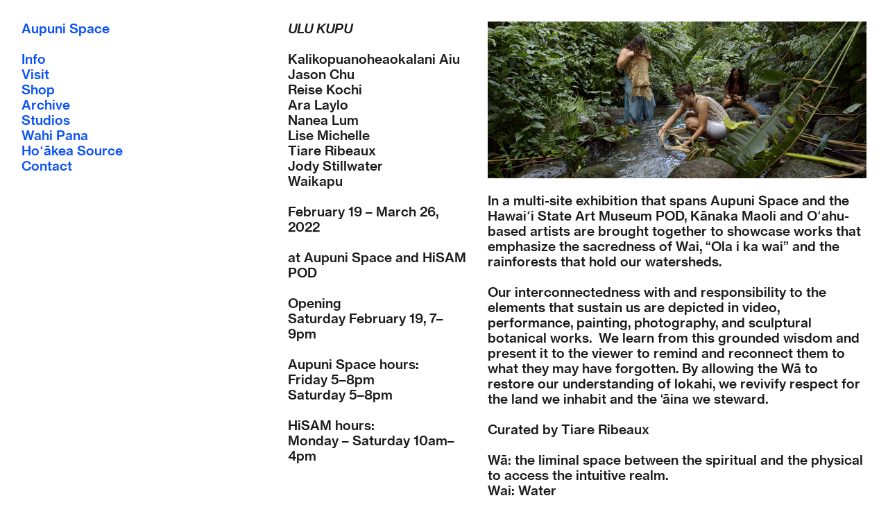

--- FILE ---
content_type: text/html; charset=UTF-8
request_url: https://aupuni.space/Ulu-Kupu
body_size: 28653
content:
<!DOCTYPE html>
<!-- 

        Running on cargo.site

-->
<html lang="en" data-predefined-style="true" data-css-presets="true" data-css-preset data-typography-preset>
	<head>
<script>
				var __cargo_context__ = 'live';
				var __cargo_js_ver__ = 'c=3521555348';
				var __cargo_maint__ = false;
				
				
			</script>
					<meta http-equiv="X-UA-Compatible" content="IE=edge,chrome=1">
		<meta http-equiv="Content-Type" content="text/html; charset=utf-8">
		<meta name="viewport" content="initial-scale=1.0, maximum-scale=1.0, user-scalable=no">
		
			<meta name="robots" content="index,follow">
		<title>Ulu Kupu — Aupuni Space</title>
		<meta name="description" content="ULU KUPU Kalikopuanoheaokalani Aiu Jason Chu Reise Kochi Ara Laylo Nanea Lum Lise Michelle Tiare Ribeaux Jody Stillwater Waikapu February 19 – March 26,...">
				<meta name="twitter:card" content="summary_large_image">
		<meta name="twitter:title" content="Ulu Kupu — Aupuni Space">
		<meta name="twitter:description" content="ULU KUPU Kalikopuanoheaokalani Aiu Jason Chu Reise Kochi Ara Laylo Nanea Lum Lise Michelle Tiare Ribeaux Jody Stillwater Waikapu February 19 – March 26,...">
		<meta name="twitter:image" content="https://freight.cargo.site/w/1200/i/8edcdc0da26a224531e5942e5d6b424d9b92bcb82093cb679385fc94eff21c51/ULUweb.jpg">
		<meta property="og:locale" content="en_US">
		<meta property="og:title" content="Ulu Kupu — Aupuni Space">
		<meta property="og:description" content="ULU KUPU Kalikopuanoheaokalani Aiu Jason Chu Reise Kochi Ara Laylo Nanea Lum Lise Michelle Tiare Ribeaux Jody Stillwater Waikapu February 19 – March 26,...">
		<meta property="og:url" content="https://aupuni.space/Ulu-Kupu">
		<meta property="og:image" content="https://freight.cargo.site/w/1200/i/8edcdc0da26a224531e5942e5d6b424d9b92bcb82093cb679385fc94eff21c51/ULUweb.jpg">
		<meta property="og:type" content="website">

		<link rel="preconnect" href="https://static.cargo.site" crossorigin>
		<link rel="preconnect" href="https://freight.cargo.site" crossorigin>
				<link rel="preconnect" href="https://type.cargo.site" crossorigin>

		<!--<link rel="preload" href="https://static.cargo.site/assets/social/IconFont-Regular-0.9.3.woff2" as="font" type="font/woff" crossorigin>-->

		

		<link href="https://freight.cargo.site/t/original/i/22f495ffae3da33abe75e677415f9f27b2e4726bf64d0e10d3933f88a5fa0201/240216_AS-LOGO.ico" rel="shortcut icon">
		<link href="https://aupuni.space/rss" rel="alternate" type="application/rss+xml" title="Aupuni Space feed">

		<link href="https://aupuni.space/stylesheet?c=3521555348&1755469163" id="member_stylesheet" rel="stylesheet" type="text/css" />
<style id="">@font-face{font-family:Icons;src:url(https://static.cargo.site/assets/social/IconFont-Regular-0.9.3.woff2);unicode-range:U+E000-E15C,U+F0000,U+FE0E}@font-face{font-family:Icons;src:url(https://static.cargo.site/assets/social/IconFont-Regular-0.9.3.woff2);font-weight:240;unicode-range:U+E000-E15C,U+F0000,U+FE0E}@font-face{font-family:Icons;src:url(https://static.cargo.site/assets/social/IconFont-Regular-0.9.3.woff2);unicode-range:U+E000-E15C,U+F0000,U+FE0E;font-weight:400}@font-face{font-family:Icons;src:url(https://static.cargo.site/assets/social/IconFont-Regular-0.9.3.woff2);unicode-range:U+E000-E15C,U+F0000,U+FE0E;font-weight:600}@font-face{font-family:Icons;src:url(https://static.cargo.site/assets/social/IconFont-Regular-0.9.3.woff2);unicode-range:U+E000-E15C,U+F0000,U+FE0E;font-weight:800}@font-face{font-family:Icons;src:url(https://static.cargo.site/assets/social/IconFont-Regular-0.9.3.woff2);unicode-range:U+E000-E15C,U+F0000,U+FE0E;font-style:italic}@font-face{font-family:Icons;src:url(https://static.cargo.site/assets/social/IconFont-Regular-0.9.3.woff2);unicode-range:U+E000-E15C,U+F0000,U+FE0E;font-weight:200;font-style:italic}@font-face{font-family:Icons;src:url(https://static.cargo.site/assets/social/IconFont-Regular-0.9.3.woff2);unicode-range:U+E000-E15C,U+F0000,U+FE0E;font-weight:400;font-style:italic}@font-face{font-family:Icons;src:url(https://static.cargo.site/assets/social/IconFont-Regular-0.9.3.woff2);unicode-range:U+E000-E15C,U+F0000,U+FE0E;font-weight:600;font-style:italic}@font-face{font-family:Icons;src:url(https://static.cargo.site/assets/social/IconFont-Regular-0.9.3.woff2);unicode-range:U+E000-E15C,U+F0000,U+FE0E;font-weight:800;font-style:italic}body.iconfont-loading,body.iconfont-loading *{color:transparent!important}body{-moz-osx-font-smoothing:grayscale;-webkit-font-smoothing:antialiased;-webkit-text-size-adjust:none}body.no-scroll{overflow:hidden}/*!
 * Content
 */.page{word-wrap:break-word}:focus{outline:0}.pointer-events-none{pointer-events:none}.pointer-events-auto{pointer-events:auto}.pointer-events-none .page_content .audio-player,.pointer-events-none .page_content .shop_product,.pointer-events-none .page_content a,.pointer-events-none .page_content audio,.pointer-events-none .page_content button,.pointer-events-none .page_content details,.pointer-events-none .page_content iframe,.pointer-events-none .page_content img,.pointer-events-none .page_content input,.pointer-events-none .page_content video{pointer-events:auto}.pointer-events-none .page_content *>a,.pointer-events-none .page_content>a{position:relative}s *{text-transform:inherit}#toolset{position:fixed;bottom:10px;right:10px;z-index:8}.mobile #toolset,.template_site_inframe #toolset{display:none}#toolset a{display:block;height:24px;width:24px;margin:0;padding:0;text-decoration:none;background:rgba(0,0,0,.2)}#toolset a:hover{background:rgba(0,0,0,.8)}[data-adminview] #toolset a,[data-adminview] #toolset_admin a{background:rgba(0,0,0,.04);pointer-events:none;cursor:default}#toolset_admin a:active{background:rgba(0,0,0,.7)}#toolset_admin a svg>*{transform:scale(1.1) translate(0,-.5px);transform-origin:50% 50%}#toolset_admin a svg{pointer-events:none;width:100%!important;height:auto!important}#following-container{overflow:auto;-webkit-overflow-scrolling:touch}#following-container iframe{height:100%;width:100%;position:absolute;top:0;left:0;right:0;bottom:0}:root{--following-width:-400px;--following-animation-duration:450ms}@keyframes following-open{0%{transform:translateX(0)}100%{transform:translateX(var(--following-width))}}@keyframes following-open-inverse{0%{transform:translateX(0)}100%{transform:translateX(calc(-1 * var(--following-width)))}}@keyframes following-close{0%{transform:translateX(var(--following-width))}100%{transform:translateX(0)}}@keyframes following-close-inverse{0%{transform:translateX(calc(-1 * var(--following-width)))}100%{transform:translateX(0)}}body.animate-left{animation:following-open var(--following-animation-duration);animation-fill-mode:both;animation-timing-function:cubic-bezier(.24,1,.29,1)}#following-container.animate-left{animation:following-close-inverse var(--following-animation-duration);animation-fill-mode:both;animation-timing-function:cubic-bezier(.24,1,.29,1)}#following-container.animate-left #following-frame{animation:following-close var(--following-animation-duration);animation-fill-mode:both;animation-timing-function:cubic-bezier(.24,1,.29,1)}body.animate-right{animation:following-close var(--following-animation-duration);animation-fill-mode:both;animation-timing-function:cubic-bezier(.24,1,.29,1)}#following-container.animate-right{animation:following-open-inverse var(--following-animation-duration);animation-fill-mode:both;animation-timing-function:cubic-bezier(.24,1,.29,1)}#following-container.animate-right #following-frame{animation:following-open var(--following-animation-duration);animation-fill-mode:both;animation-timing-function:cubic-bezier(.24,1,.29,1)}.slick-slider{position:relative;display:block;-moz-box-sizing:border-box;box-sizing:border-box;-webkit-user-select:none;-moz-user-select:none;-ms-user-select:none;user-select:none;-webkit-touch-callout:none;-khtml-user-select:none;-ms-touch-action:pan-y;touch-action:pan-y;-webkit-tap-highlight-color:transparent}.slick-list{position:relative;display:block;overflow:hidden;margin:0;padding:0}.slick-list:focus{outline:0}.slick-list.dragging{cursor:pointer;cursor:hand}.slick-slider .slick-list,.slick-slider .slick-track{transform:translate3d(0,0,0);will-change:transform}.slick-track{position:relative;top:0;left:0;display:block}.slick-track:after,.slick-track:before{display:table;content:'';width:1px;height:1px;margin-top:-1px;margin-left:-1px}.slick-track:after{clear:both}.slick-loading .slick-track{visibility:hidden}.slick-slide{display:none;float:left;height:100%;min-height:1px}[dir=rtl] .slick-slide{float:right}.content .slick-slide img{display:inline-block}.content .slick-slide img:not(.image-zoom){cursor:pointer}.content .scrub .slick-list,.content .scrub .slick-slide img:not(.image-zoom){cursor:ew-resize}body.slideshow-scrub-dragging *{cursor:ew-resize!important}.content .slick-slide img:not([src]),.content .slick-slide img[src='']{width:100%;height:auto}.slick-slide.slick-loading img{display:none}.slick-slide.dragging img{pointer-events:none}.slick-initialized .slick-slide{display:block}.slick-loading .slick-slide{visibility:hidden}.slick-vertical .slick-slide{display:block;height:auto;border:1px solid transparent}.slick-arrow.slick-hidden{display:none}.slick-arrow{position:absolute;z-index:9;width:0;top:0;height:100%;cursor:pointer;will-change:opacity;-webkit-transition:opacity 333ms cubic-bezier(.4,0,.22,1);transition:opacity 333ms cubic-bezier(.4,0,.22,1)}.slick-arrow.hidden{opacity:0}.slick-arrow svg{position:absolute;width:36px;height:36px;top:0;left:0;right:0;bottom:0;margin:auto;transform:translate(.25px,.25px)}.slick-arrow svg.right-arrow{transform:translate(.25px,.25px) scaleX(-1)}.slick-arrow svg:active{opacity:.75}.slick-arrow svg .arrow-shape{fill:none!important;stroke:#fff;stroke-linecap:square}.slick-arrow svg .arrow-outline{fill:none!important;stroke-width:2.5px;stroke:rgba(0,0,0,.6);stroke-linecap:square}.slick-arrow.slick-next{right:0;text-align:right}.slick-next svg,.wallpaper-navigation .slick-next svg{margin-right:10px}.mobile .slick-next svg{margin-right:10px}.slick-arrow.slick-prev{text-align:left}.slick-prev svg,.wallpaper-navigation .slick-prev svg{margin-left:10px}.mobile .slick-prev svg{margin-left:10px}.loading_animation{display:none;vertical-align:middle;z-index:15;line-height:0;pointer-events:none;border-radius:100%}.loading_animation.hidden{display:none}.loading_animation.pulsing{opacity:0;display:inline-block;animation-delay:.1s;-webkit-animation-delay:.1s;-moz-animation-delay:.1s;animation-duration:12s;animation-iteration-count:infinite;animation:fade-pulse-in .5s ease-in-out;-moz-animation:fade-pulse-in .5s ease-in-out;-webkit-animation:fade-pulse-in .5s ease-in-out;-webkit-animation-fill-mode:forwards;-moz-animation-fill-mode:forwards;animation-fill-mode:forwards}.loading_animation.pulsing.no-delay{animation-delay:0s;-webkit-animation-delay:0s;-moz-animation-delay:0s}.loading_animation div{border-radius:100%}.loading_animation div svg{max-width:100%;height:auto}.loading_animation div,.loading_animation div svg{width:20px;height:20px}.loading_animation.full-width svg{width:100%;height:auto}.loading_animation.full-width.big svg{width:100px;height:100px}.loading_animation div svg>*{fill:#ccc}.loading_animation div{-webkit-animation:spin-loading 12s ease-out;-webkit-animation-iteration-count:infinite;-moz-animation:spin-loading 12s ease-out;-moz-animation-iteration-count:infinite;animation:spin-loading 12s ease-out;animation-iteration-count:infinite}.loading_animation.hidden{display:none}[data-backdrop] .loading_animation{position:absolute;top:15px;left:15px;z-index:99}.loading_animation.position-absolute.middle{top:calc(50% - 10px);left:calc(50% - 10px)}.loading_animation.position-absolute.topleft{top:0;left:0}.loading_animation.position-absolute.middleright{top:calc(50% - 10px);right:1rem}.loading_animation.position-absolute.middleleft{top:calc(50% - 10px);left:1rem}.loading_animation.gray div svg>*{fill:#999}.loading_animation.gray-dark div svg>*{fill:#666}.loading_animation.gray-darker div svg>*{fill:#555}.loading_animation.gray-light div svg>*{fill:#ccc}.loading_animation.white div svg>*{fill:rgba(255,255,255,.85)}.loading_animation.blue div svg>*{fill:#698fff}.loading_animation.inline{display:inline-block;margin-bottom:.5ex}.loading_animation.inline.left{margin-right:.5ex}@-webkit-keyframes fade-pulse-in{0%{opacity:0}50%{opacity:.5}100%{opacity:1}}@-moz-keyframes fade-pulse-in{0%{opacity:0}50%{opacity:.5}100%{opacity:1}}@keyframes fade-pulse-in{0%{opacity:0}50%{opacity:.5}100%{opacity:1}}@-webkit-keyframes pulsate{0%{opacity:1}50%{opacity:0}100%{opacity:1}}@-moz-keyframes pulsate{0%{opacity:1}50%{opacity:0}100%{opacity:1}}@keyframes pulsate{0%{opacity:1}50%{opacity:0}100%{opacity:1}}@-webkit-keyframes spin-loading{0%{transform:rotate(0)}9%{transform:rotate(1050deg)}18%{transform:rotate(-1090deg)}20%{transform:rotate(-1080deg)}23%{transform:rotate(-1080deg)}28%{transform:rotate(-1095deg)}29%{transform:rotate(-1065deg)}34%{transform:rotate(-1080deg)}35%{transform:rotate(-1050deg)}40%{transform:rotate(-1065deg)}41%{transform:rotate(-1035deg)}44%{transform:rotate(-1035deg)}47%{transform:rotate(-2160deg)}50%{transform:rotate(-2160deg)}56%{transform:rotate(45deg)}60%{transform:rotate(45deg)}80%{transform:rotate(6120deg)}100%{transform:rotate(0)}}@keyframes spin-loading{0%{transform:rotate(0)}9%{transform:rotate(1050deg)}18%{transform:rotate(-1090deg)}20%{transform:rotate(-1080deg)}23%{transform:rotate(-1080deg)}28%{transform:rotate(-1095deg)}29%{transform:rotate(-1065deg)}34%{transform:rotate(-1080deg)}35%{transform:rotate(-1050deg)}40%{transform:rotate(-1065deg)}41%{transform:rotate(-1035deg)}44%{transform:rotate(-1035deg)}47%{transform:rotate(-2160deg)}50%{transform:rotate(-2160deg)}56%{transform:rotate(45deg)}60%{transform:rotate(45deg)}80%{transform:rotate(6120deg)}100%{transform:rotate(0)}}[grid-row]{align-items:flex-start;box-sizing:border-box;display:-webkit-box;display:-webkit-flex;display:-ms-flexbox;display:flex;-webkit-flex-wrap:wrap;-ms-flex-wrap:wrap;flex-wrap:wrap}[grid-col]{box-sizing:border-box}[grid-row] [grid-col].empty:after{content:"\0000A0";cursor:text}body.mobile[data-adminview=content-editproject] [grid-row] [grid-col].empty:after{display:none}[grid-col=auto]{-webkit-box-flex:1;-webkit-flex:1;-ms-flex:1;flex:1}[grid-col=x12]{width:100%}[grid-col=x11]{width:50%}[grid-col=x10]{width:33.33%}[grid-col=x9]{width:25%}[grid-col=x8]{width:20%}[grid-col=x7]{width:16.666666667%}[grid-col=x6]{width:14.285714286%}[grid-col=x5]{width:12.5%}[grid-col=x4]{width:11.111111111%}[grid-col=x3]{width:10%}[grid-col=x2]{width:9.090909091%}[grid-col=x1]{width:8.333333333%}[grid-col="1"]{width:8.33333%}[grid-col="2"]{width:16.66667%}[grid-col="3"]{width:25%}[grid-col="4"]{width:33.33333%}[grid-col="5"]{width:41.66667%}[grid-col="6"]{width:50%}[grid-col="7"]{width:58.33333%}[grid-col="8"]{width:66.66667%}[grid-col="9"]{width:75%}[grid-col="10"]{width:83.33333%}[grid-col="11"]{width:91.66667%}[grid-col="12"]{width:100%}body.mobile [grid-responsive] [grid-col]{width:100%;-webkit-box-flex:none;-webkit-flex:none;-ms-flex:none;flex:none}[data-ce-host=true][contenteditable=true] [grid-pad]{pointer-events:none}[data-ce-host=true][contenteditable=true] [grid-pad]>*{pointer-events:auto}[grid-pad="0"]{padding:0}[grid-pad="0.25"]{padding:.125rem}[grid-pad="0.5"]{padding:.25rem}[grid-pad="0.75"]{padding:.375rem}[grid-pad="1"]{padding:.5rem}[grid-pad="1.25"]{padding:.625rem}[grid-pad="1.5"]{padding:.75rem}[grid-pad="1.75"]{padding:.875rem}[grid-pad="2"]{padding:1rem}[grid-pad="2.5"]{padding:1.25rem}[grid-pad="3"]{padding:1.5rem}[grid-pad="3.5"]{padding:1.75rem}[grid-pad="4"]{padding:2rem}[grid-pad="5"]{padding:2.5rem}[grid-pad="6"]{padding:3rem}[grid-pad="7"]{padding:3.5rem}[grid-pad="8"]{padding:4rem}[grid-pad="9"]{padding:4.5rem}[grid-pad="10"]{padding:5rem}[grid-gutter="0"]{margin:0}[grid-gutter="0.5"]{margin:-.25rem}[grid-gutter="1"]{margin:-.5rem}[grid-gutter="1.5"]{margin:-.75rem}[grid-gutter="2"]{margin:-1rem}[grid-gutter="2.5"]{margin:-1.25rem}[grid-gutter="3"]{margin:-1.5rem}[grid-gutter="3.5"]{margin:-1.75rem}[grid-gutter="4"]{margin:-2rem}[grid-gutter="5"]{margin:-2.5rem}[grid-gutter="6"]{margin:-3rem}[grid-gutter="7"]{margin:-3.5rem}[grid-gutter="8"]{margin:-4rem}[grid-gutter="10"]{margin:-5rem}[grid-gutter="12"]{margin:-6rem}[grid-gutter="14"]{margin:-7rem}[grid-gutter="16"]{margin:-8rem}[grid-gutter="18"]{margin:-9rem}[grid-gutter="20"]{margin:-10rem}small{max-width:100%;text-decoration:inherit}img:not([src]),img[src='']{outline:1px solid rgba(177,177,177,.4);outline-offset:-1px;content:url([data-uri])}img.image-zoom{cursor:-webkit-zoom-in;cursor:-moz-zoom-in;cursor:zoom-in}#imprimatur{color:#333;font-size:10px;font-family:-apple-system,BlinkMacSystemFont,"Segoe UI",Roboto,Oxygen,Ubuntu,Cantarell,"Open Sans","Helvetica Neue",sans-serif,"Sans Serif",Icons;/*!System*/position:fixed;opacity:.3;right:-28px;bottom:160px;transform:rotate(270deg);-ms-transform:rotate(270deg);-webkit-transform:rotate(270deg);z-index:8;text-transform:uppercase;color:#999;opacity:.5;padding-bottom:2px;text-decoration:none}.mobile #imprimatur{display:none}bodycopy cargo-link a{font-family:-apple-system,BlinkMacSystemFont,"Segoe UI",Roboto,Oxygen,Ubuntu,Cantarell,"Open Sans","Helvetica Neue",sans-serif,"Sans Serif",Icons;/*!System*/font-size:12px;font-style:normal;font-weight:400;transform:rotate(270deg);text-decoration:none;position:fixed!important;right:-27px;bottom:100px;text-decoration:none;letter-spacing:normal;background:0 0;border:0;border-bottom:0;outline:0}/*! PhotoSwipe Default UI CSS by Dmitry Semenov | photoswipe.com | MIT license */.pswp--has_mouse .pswp__button--arrow--left,.pswp--has_mouse .pswp__button--arrow--right,.pswp__ui{visibility:visible}.pswp--minimal--dark .pswp__top-bar,.pswp__button{background:0 0}.pswp,.pswp__bg,.pswp__container,.pswp__img--placeholder,.pswp__zoom-wrap,.quick-view-navigation{-webkit-backface-visibility:hidden}.pswp__button{cursor:pointer;opacity:1;-webkit-appearance:none;transition:opacity .2s;-webkit-box-shadow:none;box-shadow:none}.pswp__button-close>svg{top:10px;right:10px;margin-left:auto}.pswp--touch .quick-view-navigation{display:none}.pswp__ui{-webkit-font-smoothing:auto;opacity:1;z-index:1550}.quick-view-navigation{will-change:opacity;-webkit-transition:opacity 333ms cubic-bezier(.4,0,.22,1);transition:opacity 333ms cubic-bezier(.4,0,.22,1)}.quick-view-navigation .pswp__group .pswp__button{pointer-events:auto}.pswp__button>svg{position:absolute;width:36px;height:36px}.quick-view-navigation .pswp__group:active svg{opacity:.75}.pswp__button svg .shape-shape{fill:#fff}.pswp__button svg .shape-outline{fill:#000}.pswp__button-prev>svg{top:0;bottom:0;left:10px;margin:auto}.pswp__button-next>svg{top:0;bottom:0;right:10px;margin:auto}.quick-view-navigation .pswp__group .pswp__button-prev{position:absolute;left:0;top:0;width:0;height:100%}.quick-view-navigation .pswp__group .pswp__button-next{position:absolute;right:0;top:0;width:0;height:100%}.quick-view-navigation .close-button,.quick-view-navigation .left-arrow,.quick-view-navigation .right-arrow{transform:translate(.25px,.25px)}.quick-view-navigation .right-arrow{transform:translate(.25px,.25px) scaleX(-1)}.pswp__button svg .shape-outline{fill:transparent!important;stroke:#000;stroke-width:2.5px;stroke-linecap:square}.pswp__button svg .shape-shape{fill:transparent!important;stroke:#fff;stroke-width:1.5px;stroke-linecap:square}.pswp__bg,.pswp__scroll-wrap,.pswp__zoom-wrap{width:100%;position:absolute}.quick-view-navigation .pswp__group .pswp__button-close{margin:0}.pswp__container,.pswp__item,.pswp__zoom-wrap{right:0;bottom:0;top:0;position:absolute;left:0}.pswp__ui--hidden .pswp__button{opacity:.001}.pswp__ui--hidden .pswp__button,.pswp__ui--hidden .pswp__button *{pointer-events:none}.pswp .pswp__ui.pswp__ui--displaynone{display:none}.pswp__element--disabled{display:none!important}/*! PhotoSwipe main CSS by Dmitry Semenov | photoswipe.com | MIT license */.pswp{position:fixed;display:none;height:100%;width:100%;top:0;left:0;right:0;bottom:0;margin:auto;-ms-touch-action:none;touch-action:none;z-index:9999999;-webkit-text-size-adjust:100%;line-height:initial;letter-spacing:initial;outline:0}.pswp img{max-width:none}.pswp--zoom-disabled .pswp__img{cursor:default!important}.pswp--animate_opacity{opacity:.001;will-change:opacity;-webkit-transition:opacity 333ms cubic-bezier(.4,0,.22,1);transition:opacity 333ms cubic-bezier(.4,0,.22,1)}.pswp--open{display:block}.pswp--zoom-allowed .pswp__img{cursor:-webkit-zoom-in;cursor:-moz-zoom-in;cursor:zoom-in}.pswp--zoomed-in .pswp__img{cursor:-webkit-grab;cursor:-moz-grab;cursor:grab}.pswp--dragging .pswp__img{cursor:-webkit-grabbing;cursor:-moz-grabbing;cursor:grabbing}.pswp__bg{left:0;top:0;height:100%;opacity:0;transform:translateZ(0);will-change:opacity}.pswp__scroll-wrap{left:0;top:0;height:100%}.pswp__container,.pswp__zoom-wrap{-ms-touch-action:none;touch-action:none}.pswp__container,.pswp__img{-webkit-user-select:none;-moz-user-select:none;-ms-user-select:none;user-select:none;-webkit-tap-highlight-color:transparent;-webkit-touch-callout:none}.pswp__zoom-wrap{-webkit-transform-origin:left top;-ms-transform-origin:left top;transform-origin:left top;-webkit-transition:-webkit-transform 222ms cubic-bezier(.4,0,.22,1);transition:transform 222ms cubic-bezier(.4,0,.22,1)}.pswp__bg{-webkit-transition:opacity 222ms cubic-bezier(.4,0,.22,1);transition:opacity 222ms cubic-bezier(.4,0,.22,1)}.pswp--animated-in .pswp__bg,.pswp--animated-in .pswp__zoom-wrap{-webkit-transition:none;transition:none}.pswp--hide-overflow .pswp__scroll-wrap,.pswp--hide-overflow.pswp{overflow:hidden}.pswp__img{position:absolute;width:auto;height:auto;top:0;left:0}.pswp__img--placeholder--blank{background:#222}.pswp--ie .pswp__img{width:100%!important;height:auto!important;left:0;top:0}.pswp__ui--idle{opacity:0}.pswp__error-msg{position:absolute;left:0;top:50%;width:100%;text-align:center;font-size:14px;line-height:16px;margin-top:-8px;color:#ccc}.pswp__error-msg a{color:#ccc;text-decoration:underline}.pswp__error-msg{font-family:-apple-system,BlinkMacSystemFont,"Segoe UI",Roboto,Oxygen,Ubuntu,Cantarell,"Open Sans","Helvetica Neue",sans-serif}.quick-view.mouse-down .iframe-item{pointer-events:none!important}.quick-view-caption-positioner{pointer-events:none;width:100%;height:100%}.quick-view-caption-wrapper{margin:auto;position:absolute;bottom:0;left:0;right:0}.quick-view-horizontal-align-left .quick-view-caption-wrapper{margin-left:0}.quick-view-horizontal-align-right .quick-view-caption-wrapper{margin-right:0}[data-quick-view-caption]{transition:.1s opacity ease-in-out;position:absolute;bottom:0;left:0;right:0}.quick-view-horizontal-align-left [data-quick-view-caption]{text-align:left}.quick-view-horizontal-align-right [data-quick-view-caption]{text-align:right}.quick-view-caption{transition:.1s opacity ease-in-out}.quick-view-caption>*{display:inline-block}.quick-view-caption *{pointer-events:auto}.quick-view-caption.hidden{opacity:0}.shop_product .dropdown_wrapper{flex:0 0 100%;position:relative}.shop_product select{appearance:none;-moz-appearance:none;-webkit-appearance:none;outline:0;-webkit-font-smoothing:antialiased;-moz-osx-font-smoothing:grayscale;cursor:pointer;border-radius:0;white-space:nowrap;overflow:hidden!important;text-overflow:ellipsis}.shop_product select.dropdown::-ms-expand{display:none}.shop_product a{cursor:pointer;border-bottom:none;text-decoration:none}.shop_product a.out-of-stock{pointer-events:none}body.audio-player-dragging *{cursor:ew-resize!important}.audio-player{display:inline-flex;flex:1 0 calc(100% - 2px);width:calc(100% - 2px)}.audio-player .button{height:100%;flex:0 0 3.3rem;display:flex}.audio-player .separator{left:3.3rem;height:100%}.audio-player .buffer{width:0%;height:100%;transition:left .3s linear,width .3s linear}.audio-player.seeking .buffer{transition:left 0s,width 0s}.audio-player.seeking{user-select:none;-webkit-user-select:none;cursor:ew-resize}.audio-player.seeking *{user-select:none;-webkit-user-select:none;cursor:ew-resize}.audio-player .bar{overflow:hidden;display:flex;justify-content:space-between;align-content:center;flex-grow:1}.audio-player .progress{width:0%;height:100%;transition:width .3s linear}.audio-player.seeking .progress{transition:width 0s}.audio-player .pause,.audio-player .play{cursor:pointer;height:100%}.audio-player .note-icon{margin:auto 0;order:2;flex:0 1 auto}.audio-player .title{white-space:nowrap;overflow:hidden;text-overflow:ellipsis;pointer-events:none;user-select:none;padding:.5rem 0 .5rem 1rem;margin:auto auto auto 0;flex:0 3 auto;min-width:0;width:100%}.audio-player .total-time{flex:0 1 auto;margin:auto 0}.audio-player .current-time,.audio-player .play-text{flex:0 1 auto;margin:auto 0}.audio-player .stream-anim{user-select:none;margin:auto auto auto 0}.audio-player .stream-anim span{display:inline-block}.audio-player .buffer,.audio-player .current-time,.audio-player .note-svg,.audio-player .play-text,.audio-player .separator,.audio-player .total-time{user-select:none;pointer-events:none}.audio-player .buffer,.audio-player .play-text,.audio-player .progress{position:absolute}.audio-player,.audio-player .bar,.audio-player .button,.audio-player .current-time,.audio-player .note-icon,.audio-player .pause,.audio-player .play,.audio-player .total-time{position:relative}body.mobile .audio-player,body.mobile .audio-player *{-webkit-touch-callout:none}#standalone-admin-frame{border:0;width:400px;position:absolute;right:0;top:0;height:100vh;z-index:99}body[standalone-admin=true] #standalone-admin-frame{transform:translate(0,0)}body[standalone-admin=true] .main_container{width:calc(100% - 400px)}body[standalone-admin=false] #standalone-admin-frame{transform:translate(100%,0)}body[standalone-admin=false] .main_container{width:100%}.toggle_standaloneAdmin{position:fixed;top:0;right:400px;height:40px;width:40px;z-index:999;cursor:pointer;background-color:rgba(0,0,0,.4)}.toggle_standaloneAdmin:active{opacity:.7}body[standalone-admin=false] .toggle_standaloneAdmin{right:0}.toggle_standaloneAdmin *{color:#fff;fill:#fff}.toggle_standaloneAdmin svg{padding:6px;width:100%;height:100%;opacity:.85}body[standalone-admin=false] .toggle_standaloneAdmin #close,body[standalone-admin=true] .toggle_standaloneAdmin #backdropsettings{display:none}.toggle_standaloneAdmin>div{width:100%;height:100%}#admin_toggle_button{position:fixed;top:50%;transform:translate(0,-50%);right:400px;height:36px;width:12px;z-index:999;cursor:pointer;background-color:rgba(0,0,0,.09);padding-left:2px;margin-right:5px}#admin_toggle_button .bar{content:'';background:rgba(0,0,0,.09);position:fixed;width:5px;bottom:0;top:0;z-index:10}#admin_toggle_button:active{background:rgba(0,0,0,.065)}#admin_toggle_button *{color:#fff;fill:#fff}#admin_toggle_button svg{padding:0;width:16px;height:36px;margin-left:1px;opacity:1}#admin_toggle_button svg *{fill:#fff;opacity:1}#admin_toggle_button[data-state=closed] .toggle_admin_close{display:none}#admin_toggle_button[data-state=closed],#admin_toggle_button[data-state=closed] .toggle_admin_open{width:20px;cursor:pointer;margin:0}#admin_toggle_button[data-state=closed] svg{margin-left:2px}#admin_toggle_button[data-state=open] .toggle_admin_open{display:none}select,select *{text-rendering:auto!important}b b{font-weight:inherit}*{-webkit-box-sizing:border-box;-moz-box-sizing:border-box;box-sizing:border-box}customhtml>*{position:relative;z-index:10}body,html{min-height:100vh;margin:0;padding:0}html{touch-action:manipulation;position:relative;background-color:#fff}.main_container{min-height:100vh;width:100%;overflow:hidden}.container{display:-webkit-box;display:-webkit-flex;display:-moz-box;display:-ms-flexbox;display:flex;-webkit-flex-wrap:wrap;-moz-flex-wrap:wrap;-ms-flex-wrap:wrap;flex-wrap:wrap;max-width:100%;width:100%;overflow:visible}.container{align-items:flex-start;-webkit-align-items:flex-start}.page{z-index:2}.page ul li>text-limit{display:block}.content,.content_container,.pinned{-webkit-flex:1 0 auto;-moz-flex:1 0 auto;-ms-flex:1 0 auto;flex:1 0 auto;max-width:100%}.content_container{width:100%}.content_container.full_height{min-height:100vh}.page_background{position:absolute;top:0;left:0;width:100%;height:100%}.page_container{position:relative;overflow:visible;width:100%}.backdrop{position:absolute;top:0;z-index:1;width:100%;height:100%;max-height:100vh}.backdrop>div{position:absolute;top:0;left:0;width:100%;height:100%;-webkit-backface-visibility:hidden;backface-visibility:hidden;transform:translate3d(0,0,0);contain:strict}[data-backdrop].backdrop>div[data-overflowing]{max-height:100vh;position:absolute;top:0;left:0}body.mobile [split-responsive]{display:flex;flex-direction:column}body.mobile [split-responsive] .container{width:100%;order:2}body.mobile [split-responsive] .backdrop{position:relative;height:50vh;width:100%;order:1}body.mobile [split-responsive] [data-auxiliary].backdrop{position:absolute;height:50vh;width:100%;order:1}.page{position:relative;z-index:2}img[data-align=left]{float:left}img[data-align=right]{float:right}[data-rotation]{transform-origin:center center}.content .page_content:not([contenteditable=true]) [data-draggable]{pointer-events:auto!important;backface-visibility:hidden}.preserve-3d{-moz-transform-style:preserve-3d;transform-style:preserve-3d}.content .page_content:not([contenteditable=true]) [data-draggable] iframe{pointer-events:none!important}.dragging-active iframe{pointer-events:none!important}.content .page_content:not([contenteditable=true]) [data-draggable]:active{opacity:1}.content .scroll-transition-fade{transition:transform 1s ease-in-out,opacity .8s ease-in-out}.content .scroll-transition-fade.below-viewport{opacity:0;transform:translateY(40px)}.mobile.full_width .page_container:not([split-layout]) .container_width{width:100%}[data-view=pinned_bottom] .bottom_pin_invisibility{visibility:hidden}.pinned{position:relative;width:100%}.pinned .page_container.accommodate:not(.fixed):not(.overlay){z-index:2}.pinned .page_container.overlay{position:absolute;z-index:4}.pinned .page_container.overlay.fixed{position:fixed}.pinned .page_container.overlay.fixed .page{max-height:100vh;-webkit-overflow-scrolling:touch}.pinned .page_container.overlay.fixed .page.allow-scroll{overflow-y:auto;overflow-x:hidden}.pinned .page_container.overlay.fixed .page.allow-scroll{align-items:flex-start;-webkit-align-items:flex-start}.pinned .page_container .page.allow-scroll::-webkit-scrollbar{width:0;background:0 0;display:none}.pinned.pinned_top .page_container.overlay{left:0;top:0}.pinned.pinned_bottom .page_container.overlay{left:0;bottom:0}div[data-container=set]:empty{margin-top:1px}.thumbnails{position:relative;z-index:1}[thumbnails=grid]{align-items:baseline}[thumbnails=justify] .thumbnail{box-sizing:content-box}[thumbnails][data-padding-zero] .thumbnail{margin-bottom:-1px}[thumbnails=montessori] .thumbnail{pointer-events:auto;position:absolute}[thumbnails] .thumbnail>a{display:block;text-decoration:none}[thumbnails=montessori]{height:0}[thumbnails][data-resizing],[thumbnails][data-resizing] *{cursor:nwse-resize}[thumbnails] .thumbnail .resize-handle{cursor:nwse-resize;width:26px;height:26px;padding:5px;position:absolute;opacity:.75;right:-1px;bottom:-1px;z-index:100}[thumbnails][data-resizing] .resize-handle{display:none}[thumbnails] .thumbnail .resize-handle svg{position:absolute;top:0;left:0}[thumbnails] .thumbnail .resize-handle:hover{opacity:1}[data-can-move].thumbnail .resize-handle svg .resize_path_outline{fill:#fff}[data-can-move].thumbnail .resize-handle svg .resize_path{fill:#000}[thumbnails=montessori] .thumbnail_sizer{height:0;width:100%;position:relative;padding-bottom:100%;pointer-events:none}[thumbnails] .thumbnail img{display:block;min-height:3px;margin-bottom:0}[thumbnails] .thumbnail img:not([src]),img[src=""]{margin:0!important;width:100%;min-height:3px;height:100%!important;position:absolute}[aspect-ratio="1x1"].thumb_image{height:0;padding-bottom:100%;overflow:hidden}[aspect-ratio="4x3"].thumb_image{height:0;padding-bottom:75%;overflow:hidden}[aspect-ratio="16x9"].thumb_image{height:0;padding-bottom:56.25%;overflow:hidden}[thumbnails] .thumb_image{width:100%;position:relative}[thumbnails][thumbnail-vertical-align=top]{align-items:flex-start}[thumbnails][thumbnail-vertical-align=middle]{align-items:center}[thumbnails][thumbnail-vertical-align=bottom]{align-items:baseline}[thumbnails][thumbnail-horizontal-align=left]{justify-content:flex-start}[thumbnails][thumbnail-horizontal-align=middle]{justify-content:center}[thumbnails][thumbnail-horizontal-align=right]{justify-content:flex-end}.thumb_image.default_image>svg{position:absolute;top:0;left:0;bottom:0;right:0;width:100%;height:100%}.thumb_image.default_image{outline:1px solid #ccc;outline-offset:-1px;position:relative}.mobile.full_width [data-view=Thumbnail] .thumbnails_width{width:100%}.content [data-draggable] a:active,.content [data-draggable] img:active{opacity:initial}.content .draggable-dragging{opacity:initial}[data-draggable].draggable_visible{visibility:visible}[data-draggable].draggable_hidden{visibility:hidden}.gallery_card [data-draggable],.marquee [data-draggable]{visibility:inherit}[data-draggable]{visibility:visible;background-color:rgba(0,0,0,.003)}#site_menu_panel_container .image-gallery:not(.initialized){height:0;padding-bottom:100%;min-height:initial}.image-gallery:not(.initialized){min-height:100vh;visibility:hidden;width:100%}.image-gallery .gallery_card img{display:block;width:100%;height:auto}.image-gallery .gallery_card{transform-origin:center}.image-gallery .gallery_card.dragging{opacity:.1;transform:initial!important}.image-gallery:not([image-gallery=slideshow]) .gallery_card iframe:only-child,.image-gallery:not([image-gallery=slideshow]) .gallery_card video:only-child{width:100%;height:100%;top:0;left:0;position:absolute}.image-gallery[image-gallery=slideshow] .gallery_card video[muted][autoplay]:not([controls]),.image-gallery[image-gallery=slideshow] .gallery_card video[muted][data-autoplay]:not([controls]){pointer-events:none}.image-gallery [image-gallery-pad="0"] video:only-child{object-fit:cover;height:calc(100% + 1px)}div.image-gallery>a,div.image-gallery>iframe,div.image-gallery>img,div.image-gallery>video{display:none}[image-gallery-row]{align-items:flex-start;box-sizing:border-box;display:-webkit-box;display:-webkit-flex;display:-ms-flexbox;display:flex;-webkit-flex-wrap:wrap;-ms-flex-wrap:wrap;flex-wrap:wrap}.image-gallery .gallery_card_image{width:100%;position:relative}[data-predefined-style=true] .image-gallery a.gallery_card{display:block;border:none}[image-gallery-col]{box-sizing:border-box}[image-gallery-col=x12]{width:100%}[image-gallery-col=x11]{width:50%}[image-gallery-col=x10]{width:33.33%}[image-gallery-col=x9]{width:25%}[image-gallery-col=x8]{width:20%}[image-gallery-col=x7]{width:16.666666667%}[image-gallery-col=x6]{width:14.285714286%}[image-gallery-col=x5]{width:12.5%}[image-gallery-col=x4]{width:11.111111111%}[image-gallery-col=x3]{width:10%}[image-gallery-col=x2]{width:9.090909091%}[image-gallery-col=x1]{width:8.333333333%}.content .page_content [image-gallery-pad].image-gallery{pointer-events:none}.content .page_content [image-gallery-pad].image-gallery .gallery_card_image>*,.content .page_content [image-gallery-pad].image-gallery .gallery_image_caption{pointer-events:auto}.content .page_content [image-gallery-pad="0"]{padding:0}.content .page_content [image-gallery-pad="0.25"]{padding:.125rem}.content .page_content [image-gallery-pad="0.5"]{padding:.25rem}.content .page_content [image-gallery-pad="0.75"]{padding:.375rem}.content .page_content [image-gallery-pad="1"]{padding:.5rem}.content .page_content [image-gallery-pad="1.25"]{padding:.625rem}.content .page_content [image-gallery-pad="1.5"]{padding:.75rem}.content .page_content [image-gallery-pad="1.75"]{padding:.875rem}.content .page_content [image-gallery-pad="2"]{padding:1rem}.content .page_content [image-gallery-pad="2.5"]{padding:1.25rem}.content .page_content [image-gallery-pad="3"]{padding:1.5rem}.content .page_content [image-gallery-pad="3.5"]{padding:1.75rem}.content .page_content [image-gallery-pad="4"]{padding:2rem}.content .page_content [image-gallery-pad="5"]{padding:2.5rem}.content .page_content [image-gallery-pad="6"]{padding:3rem}.content .page_content [image-gallery-pad="7"]{padding:3.5rem}.content .page_content [image-gallery-pad="8"]{padding:4rem}.content .page_content [image-gallery-pad="9"]{padding:4.5rem}.content .page_content [image-gallery-pad="10"]{padding:5rem}.content .page_content [image-gallery-gutter="0"]{margin:0}.content .page_content [image-gallery-gutter="0.5"]{margin:-.25rem}.content .page_content [image-gallery-gutter="1"]{margin:-.5rem}.content .page_content [image-gallery-gutter="1.5"]{margin:-.75rem}.content .page_content [image-gallery-gutter="2"]{margin:-1rem}.content .page_content [image-gallery-gutter="2.5"]{margin:-1.25rem}.content .page_content [image-gallery-gutter="3"]{margin:-1.5rem}.content .page_content [image-gallery-gutter="3.5"]{margin:-1.75rem}.content .page_content [image-gallery-gutter="4"]{margin:-2rem}.content .page_content [image-gallery-gutter="5"]{margin:-2.5rem}.content .page_content [image-gallery-gutter="6"]{margin:-3rem}.content .page_content [image-gallery-gutter="7"]{margin:-3.5rem}.content .page_content [image-gallery-gutter="8"]{margin:-4rem}.content .page_content [image-gallery-gutter="10"]{margin:-5rem}.content .page_content [image-gallery-gutter="12"]{margin:-6rem}.content .page_content [image-gallery-gutter="14"]{margin:-7rem}.content .page_content [image-gallery-gutter="16"]{margin:-8rem}.content .page_content [image-gallery-gutter="18"]{margin:-9rem}.content .page_content [image-gallery-gutter="20"]{margin:-10rem}[image-gallery=slideshow]:not(.initialized)>*{min-height:1px;opacity:0;min-width:100%}[image-gallery=slideshow][data-constrained-by=height] [image-gallery-vertical-align].slick-track{align-items:flex-start}[image-gallery=slideshow] img.image-zoom:active{opacity:initial}[image-gallery=slideshow].slick-initialized .gallery_card{pointer-events:none}[image-gallery=slideshow].slick-initialized .gallery_card.slick-current{pointer-events:auto}[image-gallery=slideshow] .gallery_card:not(.has_caption){line-height:0}.content .page_content [image-gallery=slideshow].image-gallery>*{pointer-events:auto}.content [image-gallery=slideshow].image-gallery.slick-initialized .gallery_card{overflow:hidden;margin:0;display:flex;flex-flow:row wrap;flex-shrink:0}.content [image-gallery=slideshow].image-gallery.slick-initialized .gallery_card.slick-current{overflow:visible}[image-gallery=slideshow] .gallery_image_caption{opacity:1;transition:opacity .3s;-webkit-transition:opacity .3s;width:100%;margin-left:auto;margin-right:auto;clear:both}[image-gallery-horizontal-align=left] .gallery_image_caption{text-align:left}[image-gallery-horizontal-align=middle] .gallery_image_caption{text-align:center}[image-gallery-horizontal-align=right] .gallery_image_caption{text-align:right}[image-gallery=slideshow][data-slideshow-in-transition] .gallery_image_caption{opacity:0;transition:opacity .3s;-webkit-transition:opacity .3s}[image-gallery=slideshow] .gallery_card_image{width:initial;margin:0;display:inline-block}[image-gallery=slideshow] .gallery_card img{margin:0;display:block}[image-gallery=slideshow][data-exploded]{align-items:flex-start;box-sizing:border-box;display:-webkit-box;display:-webkit-flex;display:-ms-flexbox;display:flex;-webkit-flex-wrap:wrap;-ms-flex-wrap:wrap;flex-wrap:wrap;justify-content:flex-start;align-content:flex-start}[image-gallery=slideshow][data-exploded] .gallery_card{padding:1rem;width:16.666%}[image-gallery=slideshow][data-exploded] .gallery_card_image{height:0;display:block;width:100%}[image-gallery=grid]{align-items:baseline}[image-gallery=grid] .gallery_card.has_caption .gallery_card_image{display:block}[image-gallery=grid] [image-gallery-pad="0"].gallery_card{margin-bottom:-1px}[image-gallery=grid] .gallery_card img{margin:0}[image-gallery=columns] .gallery_card img{margin:0}[image-gallery=justify]{align-items:flex-start}[image-gallery=justify] .gallery_card img{margin:0}[image-gallery=montessori][image-gallery-row]{display:block}[image-gallery=montessori] a.gallery_card,[image-gallery=montessori] div.gallery_card{position:absolute;pointer-events:auto}[image-gallery=montessori][data-can-move] .gallery_card,[image-gallery=montessori][data-can-move] .gallery_card .gallery_card_image,[image-gallery=montessori][data-can-move] .gallery_card .gallery_card_image>*{cursor:move}[image-gallery=montessori]{position:relative;height:0}[image-gallery=freeform] .gallery_card{position:relative}[image-gallery=freeform] [image-gallery-pad="0"].gallery_card{margin-bottom:-1px}[image-gallery-vertical-align]{display:flex;flex-flow:row wrap}[image-gallery-vertical-align].slick-track{display:flex;flex-flow:row nowrap}.image-gallery .slick-list{margin-bottom:-.3px}[image-gallery-vertical-align=top]{align-content:flex-start;align-items:flex-start}[image-gallery-vertical-align=middle]{align-items:center;align-content:center}[image-gallery-vertical-align=bottom]{align-content:flex-end;align-items:flex-end}[image-gallery-horizontal-align=left]{justify-content:flex-start}[image-gallery-horizontal-align=middle]{justify-content:center}[image-gallery-horizontal-align=right]{justify-content:flex-end}.image-gallery[data-resizing],.image-gallery[data-resizing] *{cursor:nwse-resize!important}.image-gallery .gallery_card .resize-handle,.image-gallery .gallery_card .resize-handle *{cursor:nwse-resize!important}.image-gallery .gallery_card .resize-handle{width:26px;height:26px;padding:5px;position:absolute;opacity:.75;right:-1px;bottom:-1px;z-index:10}.image-gallery[data-resizing] .resize-handle{display:none}.image-gallery .gallery_card .resize-handle svg{cursor:nwse-resize!important;position:absolute;top:0;left:0}.image-gallery .gallery_card .resize-handle:hover{opacity:1}[data-can-move].gallery_card .resize-handle svg .resize_path_outline{fill:#fff}[data-can-move].gallery_card .resize-handle svg .resize_path{fill:#000}[image-gallery=montessori] .thumbnail_sizer{height:0;width:100%;position:relative;padding-bottom:100%;pointer-events:none}#site_menu_button{display:block;text-decoration:none;pointer-events:auto;z-index:9;vertical-align:top;cursor:pointer;box-sizing:content-box;font-family:Icons}#site_menu_button.custom_icon{padding:0;line-height:0}#site_menu_button.custom_icon img{width:100%;height:auto}#site_menu_wrapper.disabled #site_menu_button{display:none}#site_menu_wrapper.mobile_only #site_menu_button{display:none}body.mobile #site_menu_wrapper.mobile_only:not(.disabled) #site_menu_button:not(.active){display:block}#site_menu_panel_container[data-type=cargo_menu] #site_menu_panel{display:block;position:fixed;top:0;right:0;bottom:0;left:0;z-index:10;cursor:default}.site_menu{pointer-events:auto;position:absolute;z-index:11;top:0;bottom:0;line-height:0;max-width:400px;min-width:300px;font-size:20px;text-align:left;background:rgba(20,20,20,.95);padding:20px 30px 90px 30px;overflow-y:auto;overflow-x:hidden;display:-webkit-box;display:-webkit-flex;display:-ms-flexbox;display:flex;-webkit-box-orient:vertical;-webkit-box-direction:normal;-webkit-flex-direction:column;-ms-flex-direction:column;flex-direction:column;-webkit-box-pack:start;-webkit-justify-content:flex-start;-ms-flex-pack:start;justify-content:flex-start}body.mobile #site_menu_wrapper .site_menu{-webkit-overflow-scrolling:touch;min-width:auto;max-width:100%;width:100%;padding:20px}#site_menu_wrapper[data-sitemenu-position=bottom-left] #site_menu,#site_menu_wrapper[data-sitemenu-position=top-left] #site_menu{left:0}#site_menu_wrapper[data-sitemenu-position=bottom-right] #site_menu,#site_menu_wrapper[data-sitemenu-position=top-right] #site_menu{right:0}#site_menu_wrapper[data-type=page] .site_menu{right:0;left:0;width:100%;padding:0;margin:0;background:0 0}.site_menu_wrapper.open .site_menu{display:block}.site_menu div{display:block}.site_menu a{text-decoration:none;display:inline-block;color:rgba(255,255,255,.75);max-width:100%;overflow:hidden;white-space:nowrap;text-overflow:ellipsis;line-height:1.4}.site_menu div a.active{color:rgba(255,255,255,.4)}.site_menu div.set-link>a{font-weight:700}.site_menu div.hidden{display:none}.site_menu .close{display:block;position:absolute;top:0;right:10px;font-size:60px;line-height:50px;font-weight:200;color:rgba(255,255,255,.4);cursor:pointer;user-select:none}#site_menu_panel_container .page_container{position:relative;overflow:hidden;background:0 0;z-index:2}#site_menu_panel_container .site_menu_page_wrapper{position:fixed;top:0;left:0;overflow-y:auto;-webkit-overflow-scrolling:touch;height:100%;width:100%;z-index:100}#site_menu_panel_container .site_menu_page_wrapper .backdrop{pointer-events:none}#site_menu_panel_container #site_menu_page_overlay{position:fixed;top:0;right:0;bottom:0;left:0;cursor:default;z-index:1}#shop_button{display:block;text-decoration:none;pointer-events:auto;z-index:9;vertical-align:top;cursor:pointer;box-sizing:content-box;font-family:Icons}#shop_button.custom_icon{padding:0;line-height:0}#shop_button.custom_icon img{width:100%;height:auto}#shop_button.disabled{display:none}.loading[data-loading]{display:none;position:fixed;bottom:8px;left:8px;z-index:100}.new_site_button_wrapper{font-size:1.8rem;font-weight:400;color:rgba(0,0,0,.85);font-family:-apple-system,BlinkMacSystemFont,'Segoe UI',Roboto,Oxygen,Ubuntu,Cantarell,'Open Sans','Helvetica Neue',sans-serif,'Sans Serif',Icons;font-style:normal;line-height:1.4;color:#fff;position:fixed;bottom:0;right:0;z-index:999}body.template_site #toolset{display:none!important}body.mobile .new_site_button{display:none}.new_site_button{display:flex;height:44px;cursor:pointer}.new_site_button .plus{width:44px;height:100%}.new_site_button .plus svg{width:100%;height:100%}.new_site_button .plus svg line{stroke:#000;stroke-width:2px}.new_site_button .plus:after,.new_site_button .plus:before{content:'';width:30px;height:2px}.new_site_button .text{background:#0fce83;display:none;padding:7.5px 15px 7.5px 15px;height:100%;font-size:20px;color:#222}.new_site_button:active{opacity:.8}.new_site_button.show_full .text{display:block}.new_site_button.show_full .plus{display:none}html:not(.admin-wrapper) .template_site #confirm_modal [data-progress] .progress-indicator:after{content:'Generating Site...';padding:7.5px 15px;right:-200px;color:#000}bodycopy svg.marker-overlay,bodycopy svg.marker-overlay *{transform-origin:0 0;-webkit-transform-origin:0 0;box-sizing:initial}bodycopy svg#svgroot{box-sizing:initial}bodycopy svg.marker-overlay{padding:inherit;position:absolute;left:0;top:0;width:100%;height:100%;min-height:1px;overflow:visible;pointer-events:none;z-index:999}bodycopy svg.marker-overlay *{pointer-events:initial}bodycopy svg.marker-overlay text{letter-spacing:initial}bodycopy svg.marker-overlay a{cursor:pointer}.marquee:not(.torn-down){overflow:hidden;width:100%;position:relative;padding-bottom:.25em;padding-top:.25em;margin-bottom:-.25em;margin-top:-.25em;contain:layout}.marquee .marquee_contents{will-change:transform;display:flex;flex-direction:column}.marquee[behavior][direction].torn-down{white-space:normal}.marquee[behavior=bounce] .marquee_contents{display:block;float:left;clear:both}.marquee[behavior=bounce] .marquee_inner{display:block}.marquee[behavior=bounce][direction=vertical] .marquee_contents{width:100%}.marquee[behavior=bounce][direction=diagonal] .marquee_inner:last-child,.marquee[behavior=bounce][direction=vertical] .marquee_inner:last-child{position:relative;visibility:hidden}.marquee[behavior=bounce][direction=horizontal],.marquee[behavior=scroll][direction=horizontal]{white-space:pre}.marquee[behavior=scroll][direction=horizontal] .marquee_contents{display:inline-flex;white-space:nowrap;min-width:100%}.marquee[behavior=scroll][direction=horizontal] .marquee_inner{min-width:100%}.marquee[behavior=scroll] .marquee_inner:first-child{will-change:transform;position:absolute;width:100%;top:0;left:0}.cycle{display:none}</style>
<script type="text/json" data-set="defaults" >{"current_offset":0,"current_page":1,"cargo_url":"aupunispace","is_domain":true,"is_mobile":false,"is_tablet":false,"is_phone":false,"api_path":"https:\/\/aupuni.space\/_api","is_editor":false,"is_template":false,"is_direct_link":true,"direct_link_pid":24127903}</script>
<script type="text/json" data-set="DisplayOptions" >{"user_id":1132840,"pagination_count":24,"title_in_project":true,"disable_project_scroll":false,"learning_cargo_seen":true,"resource_url":null,"use_sets":null,"sets_are_clickable":null,"set_links_position":null,"sticky_pages":null,"total_projects":0,"slideshow_responsive":false,"slideshow_thumbnails_header":true,"layout_options":{"content_position":"right_cover","content_width":"70","content_margin":"5","main_margin":"3","text_alignment":"text_left","vertical_position":"vertical_top","bgcolor":"transparent","WebFontConfig":{"cargo":{"families":{"Neue Haas Grotesk":{"variants":["n4","i4","n5","i5","n7","i7"]}}}},"links_orientation":"links_horizontal","viewport_size":"phone","mobile_zoom":"16","mobile_view":"desktop","mobile_padding":"-4.7","mobile_formatting":false,"width_unit":"rem","text_width":"66","is_feed":false,"limit_vertical_images":false,"image_zoom":true,"mobile_images_full_width":true,"responsive_columns":"1","responsive_thumbnails_padding":"0.7","enable_sitemenu":false,"sitemenu_mobileonly":false,"menu_position":"top-left","sitemenu_option":"cargo_menu","responsive_row_height":"75","advanced_padding_enabled":false,"main_margin_top":"3","main_margin_right":"3","main_margin_bottom":"3","main_margin_left":"3","mobile_pages_full_width":false,"scroll_transition":false,"image_full_zoom":false,"quick_view_height":"100","quick_view_width":"100","quick_view_alignment":"quick_view_center_center","advanced_quick_view_padding_enabled":false,"quick_view_padding":"2.5","quick_view_padding_top":"2.5","quick_view_padding_bottom":"2.5","quick_view_padding_left":"2.5","quick_view_padding_right":"2.5","quick_content_alignment":"quick_content_center_center","close_quick_view_on_scroll":true,"show_quick_view_ui":true,"quick_view_bgcolor":"rgba(0, 0, 0, 0.8)","quick_view_caption":false},"element_sort":{"no-group":[{"name":"Navigation","isActive":true},{"name":"Header Text","isActive":true},{"name":"Content","isActive":true},{"name":"Header Image","isActive":false}]},"site_menu_options":{"display_type":"page","enable":false,"mobile_only":false,"position":"top-left","single_page_id":"19936317","icon":null,"show_homepage":false,"single_page_url":"Menu","custom_icon":"\/\/freight.cargo.site\/t\/original\/i\/c498c7fa9db62d82c829e46297dadee60e679e3c892d7f60646a57fac01464cc\/240214_AS-LOGO.png","overlay_sitemenu_page":true},"ecommerce_options":{"enable_ecommerce_button":false,"shop_button_position":"bottom-right","shop_icon":"\ue138","custom_icon":false,"shop_icon_text":"SHOPPING BAG &lt;(#)&gt;","icon":"","enable_geofencing":false,"enabled_countries":["AF","AX","AL","DZ","AS","AD","AO","AI","AQ","AG","AR","AM","AW","AU","AT","AZ","BS","BH","BD","BB","BY","BE","BZ","BJ","BM","BT","BO","BQ","BA","BW","BV","BR","IO","BN","BG","BF","BI","KH","CM","CA","CV","KY","CF","TD","CL","CN","CX","CC","CO","KM","CG","CD","CK","CR","CI","HR","CU","CW","CY","CZ","DK","DJ","DM","DO","EC","EG","SV","GQ","ER","EE","ET","FK","FO","FJ","FI","FR","GF","PF","TF","GA","GM","GE","DE","GH","GI","GR","GL","GD","GP","GU","GT","GG","GN","GW","GY","HT","HM","VA","HN","HK","HU","IS","IN","ID","IR","IQ","IE","IM","IL","IT","JM","JP","JE","JO","KZ","KE","KI","KP","KR","KW","KG","LA","LV","LB","LS","LR","LY","LI","LT","LU","MO","MK","MG","MW","MY","MV","ML","MT","MH","MQ","MR","MU","YT","MX","FM","MD","MC","MN","ME","MS","MA","MZ","MM","NA","NR","NP","NL","NC","NZ","NI","NE","NG","NU","NF","MP","NO","OM","PK","PW","PS","PA","PG","PY","PE","PH","PN","PL","PT","PR","QA","RE","RO","RU","RW","BL","SH","KN","LC","MF","PM","VC","WS","SM","ST","SA","SN","RS","SC","SL","SG","SX","SK","SI","SB","SO","ZA","GS","SS","ES","LK","SD","SR","SJ","SZ","SE","CH","SY","TW","TJ","TZ","TH","TL","TG","TK","TO","TT","TN","TR","TM","TC","TV","UG","UA","AE","GB","US","UM","UY","UZ","VU","VE","VN","VG","VI","WF","EH","YE","ZM","ZW"]}}</script>
<script type="text/json" data-set="Site" >{"id":"1132840","direct_link":"https:\/\/aupuni.space","display_url":"aupuni.space","site_url":"aupunispace","account_shop_id":11392,"has_ecommerce":false,"has_shop":true,"ecommerce_key_public":null,"cargo_spark_button":false,"following_url":null,"website_title":"Aupuni Space","meta_tags":"","meta_description":"","meta_head":"","homepage_id":21283001,"css_url":"https:\/\/aupuni.space\/stylesheet","rss_url":"https:\/\/aupuni.space\/rss","js_url":"\/_jsapps\/design\/design.js","favicon_url":"https:\/\/freight.cargo.site\/t\/original\/i\/22f495ffae3da33abe75e677415f9f27b2e4726bf64d0e10d3933f88a5fa0201\/240216_AS-LOGO.ico","home_url":"https:\/\/cargo.site","auth_url":"https:\/\/cargo.site","profile_url":null,"profile_width":0,"profile_height":0,"social_image_url":null,"social_width":0,"social_height":0,"social_description":"Cargo","social_has_image":false,"social_has_description":false,"site_menu_icon":"https:\/\/freight.cargo.site\/i\/c498c7fa9db62d82c829e46297dadee60e679e3c892d7f60646a57fac01464cc\/240214_AS-LOGO.png","site_menu_has_image":true,"custom_html":"<customhtml><!-- Global site tag (gtag.js) - Google Analytics -->\n<script async=\"\" src=\"https:\/\/www.googletagmanager.com\/gtag\/js?id=G-ZE8PNRWCDZ\"><\/script>\n<script>\n  window.dataLayer = window.dataLayer || [];\n  function gtag(){dataLayer.push(arguments);}\n  gtag('js', new Date());\n\n  gtag('config', 'G-ZE8PNRWCDZ');\n<\/script>\n\n<\/customhtml>","filter":null,"is_editor":false,"use_hi_res":false,"hiq":null,"progenitor_site":"fixedwidth","files":{"HT25-Vertical.mp4":"https:\/\/files.cargocollective.com\/c1132840\/HT25-Vertical.mp4?1739088871","cclbflyerFINAL.mp4":"https:\/\/files.cargocollective.com\/c1132840\/cclbflyerFINAL.mp4?1738033193","Untitled-Project-4K.mov":"https:\/\/files.cargocollective.com\/c1132840\/Untitled-Project-4K.mov?1733526261","IMG_5871.MOV":"https:\/\/files.cargocollective.com\/c1132840\/IMG_5871.MOV?1732819881","kw_p3-4_takeawayfinalspread_as_23.pdf":"https:\/\/files.cargocollective.com\/c1132840\/kw_p3-4_takeawayfinalspread_as_23.pdf?1689820872","kw_p1tv2_2022-3.pdf":"https:\/\/files.cargocollective.com\/c1132840\/kw_p1tv2_2022-3.pdf?1666852602","kw_p2t_2022-2-1.pdf":"https:\/\/files.cargocollective.com\/c1132840\/kw_p2t_2022-2-1.pdf?1666036422","kw_p2t_2022-2.pdf":"https:\/\/files.cargocollective.com\/c1132840\/kw_p2t_2022-2.pdf?1665529623"},"resource_url":"aupuni.space\/_api\/v0\/site\/1132840"}</script>
<script type="text/json" data-set="ScaffoldingData" >{"id":0,"title":"Aupuni Space","project_url":0,"set_id":0,"is_homepage":false,"pin":false,"is_set":true,"in_nav":false,"stack":false,"sort":0,"index":0,"page_count":4,"pin_position":null,"thumbnail_options":null,"pages":[{"id":21283005,"site_id":1132840,"project_url":"Menu-BETA","direct_link":"https:\/\/aupuni.space\/Menu-BETA","type":"page","title":"Menu BETA","title_no_html":"Menu BETA","tags":"","display":false,"pin":true,"pin_options":{"position":"top","overlay":true},"in_nav":false,"is_homepage":false,"backdrop_enabled":false,"is_set":false,"stack":false,"excerpt":"Aupuni Space\n\n\nInfo\n\nVisit\n\nShop\n\nArchive\n\nStudios\n\nWahi Pana\n\nHo\u02bb\u0101kea Source\n\n\nContact","content":"<a href=\"Home-1\" rel=\"history\">Aupuni Space<\/a><br><br>\n<a href=\"Info\" rel=\"history\">Info<\/a><br>\n<a href=\"Visit\" rel=\"history\">Visit<\/a><br>\n<a href=\"Shop-1\" rel=\"history\">Shop<\/a><br>\n<a href=\"Archive\" rel=\"history\">Archive<\/a><br>\n<a href=\"Studios-1\" rel=\"history\">Studios<\/a><br>\n<a href=\"https:\/\/wahipana.com\" target=\"_blank\">Wahi Pana<\/a><br>\n<a href=\"https:\/\/hoakeasource.org\/\" target=\"_blank\">Ho\u02bb\u0101kea Source<\/a>\n<br>\n<a href=\"contact-form\" rel=\"history\">Contact<\/a><br>","content_no_html":"Aupuni Space\nInfo\nVisit\nShop\nArchive\nStudios\nWahi Pana\nHo\u02bb\u0101kea Source\n\nContact","content_partial_html":"<a href=\"Home-1\" rel=\"history\">Aupuni Space<\/a><br><br>\n<a href=\"Info\" rel=\"history\">Info<\/a><br>\n<a href=\"Visit\" rel=\"history\">Visit<\/a><br>\n<a href=\"Shop-1\" rel=\"history\">Shop<\/a><br>\n<a href=\"Archive\" rel=\"history\">Archive<\/a><br>\n<a href=\"Studios-1\" rel=\"history\">Studios<\/a><br>\n<a href=\"https:\/\/wahipana.com\" target=\"_blank\">Wahi Pana<\/a><br>\n<a href=\"https:\/\/hoakeasource.org\/\" target=\"_blank\">Ho\u02bb\u0101kea Source<\/a>\n<br>\n<a href=\"contact-form\" rel=\"history\">Contact<\/a><br>","thumb":"","thumb_meta":{"thumbnail_crop":null},"thumb_is_visible":false,"sort":0,"index":0,"set_id":0,"page_options":{"using_local_css":true,"local_css":"[local-style=\"21283005\"] .container_width {\n\twidth: 70% \/*!variable_defaults*\/;\n}\n\n[local-style=\"21283005\"] body {\n\tbackground-color: initial \/*!variable_defaults*\/;\n}\n\n[local-style=\"21283005\"] .backdrop {\n}\n\n[local-style=\"21283005\"] .page {\n\tmin-height: 100vh \/*!page_height_100vh*\/;\n}\n\n[local-style=\"21283005\"] .page_background {\n\tbackground-color: initial \/*!page_container_bgcolor*\/;\n}\n\n[local-style=\"21283005\"] .content_padding {\n}\n\n[data-predefined-style=\"true\"] [local-style=\"21283005\"] bodycopy {\n}\n\n[data-predefined-style=\"true\"] [local-style=\"21283005\"] bodycopy a {\n}\n\n[data-predefined-style=\"true\"] [local-style=\"21283005\"] bodycopy a:hover {\n}\n\n[data-predefined-style=\"true\"] [local-style=\"21283005\"] h1 {\n}\n\n[data-predefined-style=\"true\"] [local-style=\"21283005\"] h1 a {\n}\n\n[data-predefined-style=\"true\"] [local-style=\"21283005\"] h1 a:hover {\n}\n\n[data-predefined-style=\"true\"] [local-style=\"21283005\"] h2 {\n}\n\n[data-predefined-style=\"true\"] [local-style=\"21283005\"] h2 a {\n}\n\n[data-predefined-style=\"true\"] [local-style=\"21283005\"] h2 a:hover {\n}\n\n[data-predefined-style=\"true\"] [local-style=\"21283005\"] small {\n}\n\n[data-predefined-style=\"true\"] [local-style=\"21283005\"] small a {\n}\n\n[data-predefined-style=\"true\"] [local-style=\"21283005\"] small a:hover {\n}\n\n[local-style=\"21283005\"] .container {\n\tmargin-left: 0 \/*!content_left*\/;\n\tmargin-right: auto \/*!content_left*\/;\n}","local_layout_options":{"split_layout":false,"split_responsive":false,"full_height":true,"advanced_padding_enabled":false,"page_container_bgcolor":"","show_local_thumbs":false,"page_bgcolor":"","content_position":"left_cover"},"pin_options":{"position":"top","overlay":true}},"set_open":false,"images":[],"backdrop":{"id":6297067,"site_id":1132840,"page_id":21283005,"backdrop_id":12,"backdrop_path":"video","is_active":true,"data":{"video_url":"https:\/\/files.cargocollective.com\/c1132840\/Untitled-Project-4K.mov","scale_option":"cover","margin":0,"limit_size":false,"preset_image":"\/\/static.cargo.site\/assets\/backdrop\/video\/hexed_16.png","alpha":100,"color":"rgba(51,51,51,1)","use_mobile_image":false,"image":"118507490","hex":"#333","backdrop_viewport_lock":false,"using_preset":false,"preset_width":"24","preset_height":"24","image_active":false,"requires_webgl":"false"}}},{"id":21283001,"site_id":1132840,"project_url":"Home-1","direct_link":"https:\/\/aupuni.space\/Home-1","type":"page","title":"Home","title_no_html":"Home","tags":"","display":false,"pin":false,"pin_options":{"position":"top","overlay":true},"in_nav":false,"is_homepage":true,"backdrop_enabled":false,"is_set":false,"stack":false,"excerpt":"SHIMA, part I\n\nErin Nagamine\n\nDane Nakama\n\nEmma Jane Chiyoko Oshiro\n\nShalev & Bambi\n\nsh\u014d yamagushiku\n\n\ncurated by Josh Tengan\n\n\nJanuary 23, \u2013 February 21,...","content":"<a href=\"Shima\" rel=\"history\" class=\"image-link\"><img width=\"8192\" height=\"5464\" width_o=\"8192\" height_o=\"5464\" data-src=\"https:\/\/freight.cargo.site\/t\/original\/i\/a237888f4b77ee26a29adc94be491aa043ee60556238d5bcf201b29000d849d4\/ode-to-grandma_Original.jpeg\" data-mid=\"243154836\" border=\"0\" \/><\/a><br><br><i><a href=\"Shima\" rel=\"history\">SHIMA, part I<\/a><\/i><br><br>Erin Nagamine<br>\nDane Nakama<br>\nEmma Jane Chiyoko Oshiro<br>\nShalev &amp; Bambi<br>\nsh\u014d yamagushiku<br>\n<br>curated by Josh Tengan<br>\n<br>January 23, \u2013 February 21, 2026<br>\nOpening: January 23, 6pm","content_no_html":"{image 22}SHIMA, part IErin Nagamine\nDane Nakama\nEmma Jane Chiyoko Oshiro\nShalev &amp; Bambi\nsh\u014d yamagushiku\ncurated by Josh Tengan\nJanuary 23, \u2013 February 21, 2026\nOpening: January 23, 6pm","content_partial_html":"<a href=\"Shima\" rel=\"history\" class=\"image-link\"><img width=\"8192\" height=\"5464\" width_o=\"8192\" height_o=\"5464\" data-src=\"https:\/\/freight.cargo.site\/t\/original\/i\/a237888f4b77ee26a29adc94be491aa043ee60556238d5bcf201b29000d849d4\/ode-to-grandma_Original.jpeg\" data-mid=\"243154836\" border=\"0\" \/><\/a><br><br><i><a href=\"Shima\" rel=\"history\">SHIMA, part I<\/a><\/i><br><br>Erin Nagamine<br>\nDane Nakama<br>\nEmma Jane Chiyoko Oshiro<br>\nShalev &amp; Bambi<br>\nsh\u014d yamagushiku<br>\n<br>curated by Josh Tengan<br>\n<br>January 23, \u2013 February 21, 2026<br>\nOpening: January 23, 6pm","thumb":217647823,"thumb_meta":{"thumbnail_crop":{"percentWidth":"134","marginLeft":-16.6528,"marginTop":-138.563,"imageModel":{"id":217647823,"project_id":21283001,"image_ref":"{image 3}","name":"IMG_6420.jpg","hash":"f4ca3fc7b7c660fdd55f9f1a6b2c81e72459c59f1c57c477e97af35fc79e2944","width":1000,"height":2071,"sort":0,"exclude_from_backdrop":false,"date_added":"1725675906"},"stored":{"ratio":207.1,"crop_ratio":"4x3"},"cropManuallySet":true}},"thumb_is_visible":false,"sort":1,"index":0,"set_id":0,"page_options":{"using_local_css":true,"local_css":"[local-style=\"21283001\"] .container_width {\n\twidth: 43% \/*!variable_defaults*\/;\n}\n\n[local-style=\"21283001\"] body {\n\tbackground-color: initial \/*!variable_defaults*\/;\n}\n\n[local-style=\"21283001\"] .backdrop {\n}\n\n[local-style=\"21283001\"] .page {\n\tmin-height: 100vh \/*!page_height_100vh*\/;\n}\n\n[local-style=\"21283001\"] .page_background {\n\tbackground-color: rgba(157, 152, 152, 1) \/*!page_container_bgcolor*\/;\n}\n\n[local-style=\"21283001\"] .content_padding {\n}\n\n[data-predefined-style=\"true\"] [local-style=\"21283001\"] bodycopy {\n}\n\n[data-predefined-style=\"true\"] [local-style=\"21283001\"] bodycopy a {\n\tcolor: rgba(13, 29, 251, 0.8);\t\n}\n\n[data-predefined-style=\"true\"] [local-style=\"21283001\"] bodycopy a:hover {\n}\n\n[data-predefined-style=\"true\"] [local-style=\"21283001\"] h1 {\n\tcolor: rgba(255, 255, 255, 0.5);\n}\n\n[data-predefined-style=\"true\"] [local-style=\"21283001\"] h1 a {\n\tcolor: rgba(8, 2, 255, 0.5);\n}\n\n[data-predefined-style=\"true\"] [local-style=\"21283001\"] h1 a:hover {\n}\n\n[data-predefined-style=\"true\"] [local-style=\"21283001\"] h2 {\n\tcolor: rgba(255, 255, 255, 0.5);\n}\n\n[data-predefined-style=\"true\"] [local-style=\"21283001\"] h2 a {\n\tcolor: rgba(3, 0, 255, 0.5);\n}\n\n[data-predefined-style=\"true\"] [local-style=\"21283001\"] h2 a:hover {\n}\n\n[data-predefined-style=\"true\"] [local-style=\"21283001\"] small {\n\tcolor: rgb(0, 0, 0);\n}\n\n[data-predefined-style=\"true\"] [local-style=\"21283001\"] small a {\n\tcolor: rgba(255, 255, 255, 0.5);\n}\n\n[data-predefined-style=\"true\"] [local-style=\"21283001\"] small a:hover {\n}\n\n[local-style=\"21283001\"] .container {\n}","local_layout_options":{"split_layout":false,"split_responsive":false,"full_height":true,"advanced_padding_enabled":false,"page_container_bgcolor":"rgba(157, 152, 152, 1)","show_local_thumbs":true,"page_bgcolor":"","content_width":"43"},"pin_options":{"position":"top","overlay":true},"thumbnail_options":{"show_local_thumbs":true}},"set_open":false,"images":[{"id":214192446,"project_id":21283001,"image_ref":"{image 1}","name":"processed-6C56FBB5-F481-4E20-9918-1AA5329D01F1.png","hash":"a377824d15167c5528dfab6c9a073f5079359e4f058cb983f48bf71c34a8d7f3","width":1816,"height":2420,"sort":0,"exclude_from_backdrop":false,"date_added":"1720223457"},{"id":214192447,"project_id":21283001,"image_ref":"{image 2}","name":"processed-6C56FBB5-F481-4E20-9918-1AA5329D01F1.png","hash":"818fdcf23c9dd4e42686ce57c84df6d8215ebff1cea40510166a4d5eedfa153a","width":1816,"height":2420,"sort":0,"exclude_from_backdrop":false,"date_added":"1720223469"},{"id":217647823,"project_id":21283001,"image_ref":"{image 3}","name":"IMG_6420.jpg","hash":"f4ca3fc7b7c660fdd55f9f1a6b2c81e72459c59f1c57c477e97af35fc79e2944","width":1000,"height":2071,"sort":0,"exclude_from_backdrop":false,"date_added":"1725675906"},{"id":219920125,"project_id":21283001,"image_ref":"{image 4}","name":"Gethsemane.png","hash":"9ef50087bb6d360f3e7d87c18e95e60fdb3732ab2ec0808f9effeb1fb4594186","width":3744,"height":5616,"sort":0,"exclude_from_backdrop":false,"date_added":"1729192349"},{"id":222585696,"project_id":21283001,"image_ref":"{image 5}","name":"241030_BradeleyCapello_Handbags_FINALFINAL.jpg","hash":"a8431f4a794be7a6a9b8e433b96a93d2fbc53d2db01078e31dc29c4b1c58ce8a","width":2500,"height":1667,"sort":0,"exclude_from_backdrop":false,"date_added":"1732819037"},{"id":225619651,"project_id":21283001,"image_ref":"{image 6}","name":"pngcclbflyer.PNG.png","hash":"60b6d31997b59fa220369f377aab860196d294de8eec3309742aaad643f96d05","width":1020,"height":1320,"sort":0,"exclude_from_backdrop":false,"date_added":"1738009424"},{"id":226237035,"project_id":21283001,"image_ref":"{image 7}","name":"7bFbkNzQ.png","hash":"dc9e018497eccc5aae6495e191c976f73d990fd834d29f57eb2bbeb70ef7f367","width":4501,"height":4501,"sort":0,"exclude_from_backdrop":false,"date_added":"1739087422"},{"id":226237051,"project_id":21283001,"image_ref":"{image 8}","name":"HT25_640x480.png","hash":"38f2b7613c3e8f7c848f868404ca1ba47b0a8828beecea5178d255d847c29566","width":2667,"height":2000,"sort":0,"exclude_from_backdrop":false,"date_added":"1739087520"},{"id":226237118,"project_id":21283001,"image_ref":"{image 9}","name":"HT25_vertical.png","hash":"07730afde33208f6cfdb69c6b1993998233d548e91929f180f2ad3e28d78487d","width":705,"height":1200,"sort":0,"exclude_from_backdrop":false,"date_added":"1739087694"},{"id":226237197,"project_id":21283001,"image_ref":"{image 10}","name":"HT25_640x480.png","hash":"d028c3193cba8305945566971783fa5a1b7638de458b0509532f569976b66bcd","width":2667,"height":2000,"sort":0,"exclude_from_backdrop":false,"date_added":"1739088410"},{"id":226237498,"project_id":21283001,"image_ref":"{image 11}","name":"HT25_640x480.png","hash":"d5f4b0b0e4298cde8fcdc3aa2f443012d6ab7d175c3632004b89394398624967","width":2667,"height":2000,"sort":0,"exclude_from_backdrop":false,"date_added":"1739090699"},{"id":226237499,"project_id":21283001,"image_ref":"{image 12}","name":"7bFbkNzQ.png","hash":"97557fc293dcdab9d03ed33bfbcf1fea682b91329d6229570347b70970d64860","width":4501,"height":4501,"sort":0,"exclude_from_backdrop":false,"date_added":"1739090717"},{"id":226237502,"project_id":21283001,"image_ref":"{image 13}","name":"pngcclbflyer.PNG.png","hash":"1bcaec672919a4bf17195168ee23fa8f034e347e24d14663fddbd5ffc3b5d7d0","width":1020,"height":1320,"sort":0,"exclude_from_backdrop":false,"date_added":"1739090822"},{"id":226242554,"project_id":21283001,"image_ref":"{image 14}","name":"13_-The-Ocean-View-Resort.jpg","hash":"4fd53a9493c96d70c0056df0c9975db1cd7f67decb85e519e4cff8c137f61429","width":2756,"height":1550,"sort":0,"exclude_from_backdrop":false,"date_added":"1739103508"},{"id":231740124,"project_id":21283001,"image_ref":"{image 15}","name":"250408_aupuniPOSTCARD-Bishop-02.png","hash":"fcd6800917471191b0482dcc3c1d8cb38c3796a4a2ebed5928d8fe1db4814107","width":1275,"height":1875,"sort":0,"exclude_from_backdrop":false,"date_added":"1746001468"},{"id":232946407,"project_id":21283001,"image_ref":"{image 16}","name":"Spolia_Spraghis_may17th.png","hash":"e0e40761b859a37e4fb0b8155832d06cfcd53c8256eb672ef37e0b46ec6fe2f9","width":5400,"height":7200,"sort":0,"exclude_from_backdrop":false,"date_added":"1746697706"},{"id":234782520,"project_id":21283001,"image_ref":"{image 17}","name":"IMG_3899.jpeg","hash":"03b0bb0343f3b635f3d1bd2298032b24e101ad569793c74827cbb990661fa5c3","width":3602,"height":5403,"sort":0,"exclude_from_backdrop":false,"date_added":"1750393685"},{"id":236605862,"project_id":21283001,"image_ref":"{image 18}","name":"last-rs-names.png","hash":"6d4fa234fa30f1f7eb0d4302afde581efe674af98d338c3e817ac7075412af15","width":2550,"height":3300,"sort":0,"exclude_from_backdrop":false,"date_added":"1754192155"},{"id":236932111,"project_id":21283001,"image_ref":"{image 19}","name":"IMG_9148.jpeg","hash":"c875933a0df7029639ffc23f81c12aa2cfdcc439b4cd3a5b524ebc03f1e744d1","width":3926,"height":2630,"sort":0,"exclude_from_backdrop":false,"date_added":"1754938843"},{"id":237049114,"project_id":21283001,"image_ref":"{image 20}","name":"Screenshot-2025-08-14-at-11.40.56AM.png","hash":"0ce9761dc77df16e18fdb51ec1e95a03dc538d5d92becda6db41cf284dde2f52","width":771,"height":509,"sort":0,"exclude_from_backdrop":false,"date_added":"1755212148"},{"id":239531234,"project_id":21283001,"image_ref":"{image 21}","name":"251017_HanaPua.png","hash":"d583810b6a0dbeff41b0f6dc282fe884867bab8c84c99bc729c94878d36d6c34","width":958,"height":1797,"sort":0,"exclude_from_backdrop":false,"date_added":"1760815084"},{"id":243154836,"project_id":21283001,"image_ref":"{image 22}","name":"ode-to-grandma_Original.jpeg","hash":"a237888f4b77ee26a29adc94be491aa043ee60556238d5bcf201b29000d849d4","width":8192,"height":5464,"sort":0,"exclude_from_backdrop":false,"date_added":1768247924}],"backdrop":{"id":6118023,"site_id":1132840,"page_id":21283001,"backdrop_id":12,"backdrop_path":"video","is_active":true,"data":{"video_url":"https:\/\/files.cargocollective.com\/c1132840\/HT25-Vertical.mp4","scale_option":"cover","margin":0,"limit_size":false,"preset_image":"\/_jsapps\/backdrop\/video\/assets\/checkerboard_64.png","alpha":100,"color":"rgba(255, 255, 255, 1)","use_mobile_image":false,"image":"214192446","hex":"#ffffff","backdrop_viewport_lock":false,"using_preset":false,"preset_width":"16px","preset_height":"16px","image_active":false,"requires_webgl":"false"}}},{"id":19936525,"title":"Exhibitions Archive","project_url":"Exhibitions-Archive","set_id":0,"is_homepage":false,"pin":false,"is_set":true,"in_nav":false,"stack":false,"sort":11,"index":0,"page_count":8,"pin_position":null,"thumbnail_options":null,"pages":[{"id":37737930,"title":"WP","project_url":"WP","set_id":19936525,"is_homepage":false,"pin":false,"is_set":true,"in_nav":false,"stack":false,"sort":22,"index":0,"page_count":0,"pin_position":null,"thumbnail_options":null,"pages":[]},{"id":37737929,"title":"2024","project_url":"2024","set_id":19936525,"is_homepage":false,"pin":false,"is_set":true,"in_nav":false,"stack":false,"sort":36,"index":1,"page_count":0,"pin_position":null,"thumbnail_options":null,"pages":[]},{"id":29617938,"title":"2023","project_url":"2023","set_id":19936525,"is_homepage":false,"pin":false,"is_set":true,"in_nav":false,"stack":false,"sort":43,"index":2,"page_count":0,"pin_position":null,"thumbnail_options":null,"pages":[]},{"id":23485726,"title":"2022","project_url":"2022","set_id":19936525,"is_homepage":false,"pin":false,"is_set":true,"in_nav":false,"stack":false,"sort":60,"index":3,"page_count":0,"pin_position":null,"thumbnail_options":null,"pages":[{"id":24127903,"site_id":1132840,"project_url":"Ulu-Kupu","direct_link":"https:\/\/aupuni.space\/Ulu-Kupu","type":"page","title":"Ulu Kupu","title_no_html":"Ulu Kupu","tags":"","display":false,"pin":false,"pin_options":null,"in_nav":false,"is_homepage":false,"backdrop_enabled":false,"is_set":false,"stack":false,"excerpt":"ULU KUPU\n\n\nKalikopuanoheaokalani Aiu\nJason Chu\n\nReise Kochi\nAra Laylo\nNanea Lum\nLise Michelle\nTiare Ribeaux\nJody Stillwater\nWaikapu\n\n\nFebruary 19 \u2013 March 26,...","content":"<div grid-row=\"\" grid-pad=\"3\" grid-gutter=\"6\" grid-responsive=\"\">\n\t<div grid-col=\"4\" grid-pad=\"3\" class=\"\"><i>ULU KUPU<br><\/i>\n<br>Kalikopuanoheaokalani Aiu<br>Jason Chu<br>\nReise Kochi<br>Ara Laylo<br>Nanea Lum<br>Lise Michelle<br>Tiare Ribeaux<br>Jody Stillwater<br>Waikapu<br><br>\nFebruary 19 \u2013 March 26, 2022<br>\n<br>at Aupuni Space and HiSAM POD<br><br>\nOpening <br>Saturday February 19, 7\u20139pm<br>\n<br>\nAupuni Space hours:\n<br>\nFriday 5\u20138pm<br>\nSaturday 5\u20138pm<br><br>\nHiSAM hours:<br>\nMonday \u2013 Saturday 10am\u20134pm<\/div>\n\t<div grid-col=\"8\" grid-pad=\"3\" class=\"\"><img width=\"1200\" height=\"497\" width_o=\"1200\" height_o=\"497\" data-src=\"https:\/\/freight.cargo.site\/t\/original\/i\/8edcdc0da26a224531e5942e5d6b424d9b92bcb82093cb679385fc94eff21c51\/ULUweb.jpg\" data-mid=\"133506837\" border=\"0\" \/><br>\n<br>\nIn a multi-site exhibition that spans Aupuni Space and the Hawai\u02bbi State Art Museum POD, K\u0101naka Maoli and O\u02bbahu-based artists are brought together to showcase works that emphasize the sacredness of Wai, \u201cOla i ka wai\u201d and the rainforests that hold our watersheds. <br><br>\nOur interconnectedness with and responsibility to the elements that sustain us are depicted in video, performance, painting, photography, and sculptural botanical works. &nbsp;We learn from this grounded wisdom and present it to the viewer to remind and reconnect them to what they may have forgotten. By allowing the W\u0101 to restore our understanding of lokahi, we revivify respect for the land we inhabit and the \u2018\u0101ina we steward.<br><br>Curated by Tiare Ribeaux<br><br>W\u0101: the liminal space between the spiritual and the physical to access the intuitive realm.<br>Wai: Water<br>Ola i ka wai: Water is life<br>Lokahi: Harmony, balance<br><br><a href=\"https:\/\/partners.net\/citizen-diplomacy-action-fund-us-alumni\">Ulu Kupu is funded in part by the Citizen Diplomacy Action Fund - U.S. Department of State | Bureau of Educational and Cultural Affairs<\/a><br>\n<br>\n<img width=\"2000\" height=\"1125\" width_o=\"2000\" height_o=\"1125\" data-src=\"https:\/\/freight.cargo.site\/t\/original\/i\/15749283eb78baedb7b3fc68a2aef2370d65bffcbbc14d51f6ec4872e50fc742\/screencrop.jpg\" data-mid=\"137263459\" border=\"0\" \/><br>\n<br>\n<img width=\"2936\" height=\"1640\" width_o=\"2936\" height_o=\"1640\" data-src=\"https:\/\/freight.cargo.site\/t\/original\/i\/6887239bf39a44ed07d94f2c96984b6c8281a428cdf55fed06d1a505995f9df5\/IMG_6776.jpg\" data-mid=\"152774934\" border=\"0\" \/><br>\n<br>\n<img width=\"2000\" height=\"1333\" width_o=\"2000\" height_o=\"1333\" data-src=\"https:\/\/freight.cargo.site\/t\/original\/i\/f028f7081d4a5348d682d1482a20c91ee7ab6265d6b964090ed0aa37eda86bc3\/Hisam_video.jpg\" data-mid=\"152600767\" border=\"0\" \/><br>\n<br>\n<img width=\"2000\" height=\"1333\" width_o=\"2000\" height_o=\"1333\" data-src=\"https:\/\/freight.cargo.site\/t\/original\/i\/18a20c557b5b86d71c129c4a6cbb615fc57a8a16621d977332d65a1a5dcaa938\/Ulukupu_DHwall.jpg\" data-mid=\"137263471\" border=\"0\" \/><br>\n<br>\n<img width=\"1333\" height=\"2000\" width_o=\"1333\" height_o=\"2000\" data-src=\"https:\/\/freight.cargo.site\/t\/original\/i\/d867ce452b8600007e70fa2f3b6f71b7d0e3c554b708da8a56a157c7d9c50670\/Fountain.jpg\" data-mid=\"137263519\" border=\"0\" \/><br>\n<br>\n<img width=\"2000\" height=\"1600\" width_o=\"2000\" height_o=\"1600\" data-src=\"https:\/\/freight.cargo.site\/t\/original\/i\/59833fdce79608f19394e1be7b96416b596ddb31ad4af0fa03d21507ce33d47d\/Hisam_nanea.jpg\" data-mid=\"152600793\" border=\"0\" \/><br>\n<br>\n<img width=\"3000\" height=\"2000\" width_o=\"3000\" height_o=\"2000\" data-src=\"https:\/\/freight.cargo.site\/t\/original\/i\/4eb7fc256782a724982b9156a5cdb6daf2f0c7f85c500abfe23fee700f750dc6\/ewawall.jpg\" data-mid=\"137263521\" border=\"0\" \/><br>\n<br>\n<img width=\"2000\" height=\"1333\" width_o=\"2000\" height_o=\"1333\" data-src=\"https:\/\/freight.cargo.site\/t\/original\/i\/62624ff984d03e5522559e03f6146ca228b0e9d9b688472da0447df27ff47eff\/Hisam_chu.jpg\" data-mid=\"152600772\" border=\"0\" \/><br>\n<br>\n<img width=\"1333\" height=\"2000\" width_o=\"1333\" height_o=\"2000\" data-src=\"https:\/\/freight.cargo.site\/t\/original\/i\/99217cb4ea61d6b1bd16238b8a2710bd19d9c52ddc5d18d26f627577e6665da6\/mask.jpg\" data-mid=\"137263543\" border=\"0\" \/><br>\n<br>\n<img width=\"1500\" height=\"1875\" width_o=\"1500\" height_o=\"1875\" data-src=\"https:\/\/freight.cargo.site\/t\/original\/i\/c479987ccbff915e43eb2ffbd672673d283dbd1c7aa7c3221106cdd6e711aac1\/Kalikonapuaokalani-Me-ia-ia.jpg\" data-mid=\"137263586\" border=\"0\" \/><br>\n<br>\n<img width=\"2000\" height=\"2500\" width_o=\"2000\" height_o=\"2500\" data-src=\"https:\/\/freight.cargo.site\/t\/original\/i\/84ef6128d93e1e7bd42e8a7af35a25a0430a70b424688214d41b984d689e59b2\/Heluhelu-kapa-me-ia-ia.jpg\" data-mid=\"137264459\" border=\"0\" \/><br>\n<br>\n<br>\n\n<\/div>\n<\/div><div class=\"hover-image\"><\/div>","content_no_html":"\n\tULU KUPU\nKalikopuanoheaokalani AiuJason Chu\nReise KochiAra LayloNanea LumLise MichelleTiare RibeauxJody StillwaterWaikapu\nFebruary 19 \u2013 March 26, 2022\nat Aupuni Space and HiSAM POD\nOpening Saturday February 19, 7\u20139pm\n\nAupuni Space hours:\n\nFriday 5\u20138pm\nSaturday 5\u20138pm\nHiSAM hours:\nMonday \u2013 Saturday 10am\u20134pm\n\t{image 44}\n\nIn a multi-site exhibition that spans Aupuni Space and the Hawai\u02bbi State Art Museum POD, K\u0101naka Maoli and O\u02bbahu-based artists are brought together to showcase works that emphasize the sacredness of Wai, \u201cOla i ka wai\u201d and the rainforests that hold our watersheds. \nOur interconnectedness with and responsibility to the elements that sustain us are depicted in video, performance, painting, photography, and sculptural botanical works. &nbsp;We learn from this grounded wisdom and present it to the viewer to remind and reconnect them to what they may have forgotten. By allowing the W\u0101 to restore our understanding of lokahi, we revivify respect for the land we inhabit and the \u2018\u0101ina we steward.Curated by Tiare RibeauxW\u0101: the liminal space between the spiritual and the physical to access the intuitive realm.Wai: WaterOla i ka wai: Water is lifeLokahi: Harmony, balanceUlu Kupu is funded in part by the Citizen Diplomacy Action Fund - U.S. Department of State | Bureau of Educational and Cultural Affairs\n\n{image 45}\n\n{image 57}\n\n{image 54}\n\n{image 46}\n\n{image 47}\n\n{image 56}\n\n{image 48}\n\n{image 55}\n\n{image 49}\n\n{image 50}\n\n{image 53}\n\n\n\n\n","content_partial_html":"\n\t<i>ULU KUPU<br><\/i>\n<br>Kalikopuanoheaokalani Aiu<br>Jason Chu<br>\nReise Kochi<br>Ara Laylo<br>Nanea Lum<br>Lise Michelle<br>Tiare Ribeaux<br>Jody Stillwater<br>Waikapu<br><br>\nFebruary 19 \u2013 March 26, 2022<br>\n<br>at Aupuni Space and HiSAM POD<br><br>\nOpening <br>Saturday February 19, 7\u20139pm<br>\n<br>\nAupuni Space hours:\n<br>\nFriday 5\u20138pm<br>\nSaturday 5\u20138pm<br><br>\nHiSAM hours:<br>\nMonday \u2013 Saturday 10am\u20134pm\n\t<img width=\"1200\" height=\"497\" width_o=\"1200\" height_o=\"497\" data-src=\"https:\/\/freight.cargo.site\/t\/original\/i\/8edcdc0da26a224531e5942e5d6b424d9b92bcb82093cb679385fc94eff21c51\/ULUweb.jpg\" data-mid=\"133506837\" border=\"0\" \/><br>\n<br>\nIn a multi-site exhibition that spans Aupuni Space and the Hawai\u02bbi State Art Museum POD, K\u0101naka Maoli and O\u02bbahu-based artists are brought together to showcase works that emphasize the sacredness of Wai, \u201cOla i ka wai\u201d and the rainforests that hold our watersheds. <br><br>\nOur interconnectedness with and responsibility to the elements that sustain us are depicted in video, performance, painting, photography, and sculptural botanical works. &nbsp;We learn from this grounded wisdom and present it to the viewer to remind and reconnect them to what they may have forgotten. By allowing the W\u0101 to restore our understanding of lokahi, we revivify respect for the land we inhabit and the \u2018\u0101ina we steward.<br><br>Curated by Tiare Ribeaux<br><br>W\u0101: the liminal space between the spiritual and the physical to access the intuitive realm.<br>Wai: Water<br>Ola i ka wai: Water is life<br>Lokahi: Harmony, balance<br><br><a href=\"https:\/\/partners.net\/citizen-diplomacy-action-fund-us-alumni\">Ulu Kupu is funded in part by the Citizen Diplomacy Action Fund - U.S. Department of State | Bureau of Educational and Cultural Affairs<\/a><br>\n<br>\n<img width=\"2000\" height=\"1125\" width_o=\"2000\" height_o=\"1125\" data-src=\"https:\/\/freight.cargo.site\/t\/original\/i\/15749283eb78baedb7b3fc68a2aef2370d65bffcbbc14d51f6ec4872e50fc742\/screencrop.jpg\" data-mid=\"137263459\" border=\"0\" \/><br>\n<br>\n<img width=\"2936\" height=\"1640\" width_o=\"2936\" height_o=\"1640\" data-src=\"https:\/\/freight.cargo.site\/t\/original\/i\/6887239bf39a44ed07d94f2c96984b6c8281a428cdf55fed06d1a505995f9df5\/IMG_6776.jpg\" data-mid=\"152774934\" border=\"0\" \/><br>\n<br>\n<img width=\"2000\" height=\"1333\" width_o=\"2000\" height_o=\"1333\" data-src=\"https:\/\/freight.cargo.site\/t\/original\/i\/f028f7081d4a5348d682d1482a20c91ee7ab6265d6b964090ed0aa37eda86bc3\/Hisam_video.jpg\" data-mid=\"152600767\" border=\"0\" \/><br>\n<br>\n<img width=\"2000\" height=\"1333\" width_o=\"2000\" height_o=\"1333\" data-src=\"https:\/\/freight.cargo.site\/t\/original\/i\/18a20c557b5b86d71c129c4a6cbb615fc57a8a16621d977332d65a1a5dcaa938\/Ulukupu_DHwall.jpg\" data-mid=\"137263471\" border=\"0\" \/><br>\n<br>\n<img width=\"1333\" height=\"2000\" width_o=\"1333\" height_o=\"2000\" data-src=\"https:\/\/freight.cargo.site\/t\/original\/i\/d867ce452b8600007e70fa2f3b6f71b7d0e3c554b708da8a56a157c7d9c50670\/Fountain.jpg\" data-mid=\"137263519\" border=\"0\" \/><br>\n<br>\n<img width=\"2000\" height=\"1600\" width_o=\"2000\" height_o=\"1600\" data-src=\"https:\/\/freight.cargo.site\/t\/original\/i\/59833fdce79608f19394e1be7b96416b596ddb31ad4af0fa03d21507ce33d47d\/Hisam_nanea.jpg\" data-mid=\"152600793\" border=\"0\" \/><br>\n<br>\n<img width=\"3000\" height=\"2000\" width_o=\"3000\" height_o=\"2000\" data-src=\"https:\/\/freight.cargo.site\/t\/original\/i\/4eb7fc256782a724982b9156a5cdb6daf2f0c7f85c500abfe23fee700f750dc6\/ewawall.jpg\" data-mid=\"137263521\" border=\"0\" \/><br>\n<br>\n<img width=\"2000\" height=\"1333\" width_o=\"2000\" height_o=\"1333\" data-src=\"https:\/\/freight.cargo.site\/t\/original\/i\/62624ff984d03e5522559e03f6146ca228b0e9d9b688472da0447df27ff47eff\/Hisam_chu.jpg\" data-mid=\"152600772\" border=\"0\" \/><br>\n<br>\n<img width=\"1333\" height=\"2000\" width_o=\"1333\" height_o=\"2000\" data-src=\"https:\/\/freight.cargo.site\/t\/original\/i\/99217cb4ea61d6b1bd16238b8a2710bd19d9c52ddc5d18d26f627577e6665da6\/mask.jpg\" data-mid=\"137263543\" border=\"0\" \/><br>\n<br>\n<img width=\"1500\" height=\"1875\" width_o=\"1500\" height_o=\"1875\" data-src=\"https:\/\/freight.cargo.site\/t\/original\/i\/c479987ccbff915e43eb2ffbd672673d283dbd1c7aa7c3221106cdd6e711aac1\/Kalikonapuaokalani-Me-ia-ia.jpg\" data-mid=\"137263586\" border=\"0\" \/><br>\n<br>\n<img width=\"2000\" height=\"2500\" width_o=\"2000\" height_o=\"2500\" data-src=\"https:\/\/freight.cargo.site\/t\/original\/i\/84ef6128d93e1e7bd42e8a7af35a25a0430a70b424688214d41b984d689e59b2\/Heluhelu-kapa-me-ia-ia.jpg\" data-mid=\"137264459\" border=\"0\" \/><br>\n<br>\n<br>\n\n\n","thumb":"133506837","thumb_meta":{"thumbnail_crop":{"percentWidth":"181.08651911468812","marginLeft":-40.5433,"marginTop":0,"imageModel":{"id":133506837,"project_id":24127903,"image_ref":"{image 44}","name":"ULUweb.jpg","hash":"8edcdc0da26a224531e5942e5d6b424d9b92bcb82093cb679385fc94eff21c51","width":1200,"height":497,"sort":0,"exclude_from_backdrop":false,"date_added":"1644885356"},"stored":{"ratio":41.416666666667,"crop_ratio":"4x3"},"cropManuallySet":true}},"thumb_is_visible":true,"sort":71,"index":0,"set_id":23485726,"page_options":{"using_local_css":false,"local_css":"[local-style=\"24127903\"] .container_width {\n\twidth: 70% \/*!variable_defaults*\/;\n}\n\n[local-style=\"24127903\"] body {\n\tbackground-color: initial \/*!variable_defaults*\/;\n}\n\n[local-style=\"24127903\"] .backdrop {\n}\n\n[local-style=\"24127903\"] .page {\n}\n\n[local-style=\"24127903\"] .page_background {\n\tbackground-color: initial \/*!page_container_bgcolor*\/;\n}\n\n[local-style=\"24127903\"] .content_padding {\n}\n\n[data-predefined-style=\"true\"] [local-style=\"24127903\"] bodycopy {\n}\n\n[data-predefined-style=\"true\"] [local-style=\"24127903\"] bodycopy a {\n}\n\n[data-predefined-style=\"true\"] [local-style=\"24127903\"] bodycopy a:hover {\n}\n\n[data-predefined-style=\"true\"] [local-style=\"24127903\"] h1 {\n}\n\n[data-predefined-style=\"true\"] [local-style=\"24127903\"] h1 a {\n}\n\n[data-predefined-style=\"true\"] [local-style=\"24127903\"] h1 a:hover {\n}\n\n[data-predefined-style=\"true\"] [local-style=\"24127903\"] h2 {\n}\n\n[data-predefined-style=\"true\"] [local-style=\"24127903\"] h2 a {\n}\n\n[data-predefined-style=\"true\"] [local-style=\"24127903\"] h2 a:hover {\n}\n\n[data-predefined-style=\"true\"] [local-style=\"24127903\"] small {\n}\n\n[data-predefined-style=\"true\"] [local-style=\"24127903\"] small a {\n}\n\n[data-predefined-style=\"true\"] [local-style=\"24127903\"] small a:hover {\n}","local_layout_options":{"split_layout":false,"split_responsive":false,"full_height":false,"advanced_padding_enabled":false,"page_container_bgcolor":"","show_local_thumbs":false,"page_bgcolor":""}},"set_open":false,"images":[{"id":133506837,"project_id":24127903,"image_ref":"{image 44}","name":"ULUweb.jpg","hash":"8edcdc0da26a224531e5942e5d6b424d9b92bcb82093cb679385fc94eff21c51","width":1200,"height":497,"sort":0,"exclude_from_backdrop":false,"date_added":"1644885356"},{"id":137263459,"project_id":24127903,"image_ref":"{image 45}","name":"screencrop.jpg","hash":"15749283eb78baedb7b3fc68a2aef2370d65bffcbbc14d51f6ec4872e50fc742","width":2000,"height":1125,"sort":0,"exclude_from_backdrop":false,"date_added":"1647989873"},{"id":137263471,"project_id":24127903,"image_ref":"{image 46}","name":"Ulukupu_DHwall.jpg","hash":"18a20c557b5b86d71c129c4a6cbb615fc57a8a16621d977332d65a1a5dcaa938","width":2000,"height":1333,"sort":0,"exclude_from_backdrop":false,"date_added":"1647989933"},{"id":137263519,"project_id":24127903,"image_ref":"{image 47}","name":"Fountain.jpg","hash":"d867ce452b8600007e70fa2f3b6f71b7d0e3c554b708da8a56a157c7d9c50670","width":1333,"height":2000,"sort":0,"exclude_from_backdrop":false,"date_added":"1647989996"},{"id":137263521,"project_id":24127903,"image_ref":"{image 48}","name":"ewawall.jpg","hash":"4eb7fc256782a724982b9156a5cdb6daf2f0c7f85c500abfe23fee700f750dc6","width":3000,"height":2000,"sort":0,"exclude_from_backdrop":false,"date_added":"1647990012"},{"id":137263543,"project_id":24127903,"image_ref":"{image 49}","name":"mask.jpg","hash":"99217cb4ea61d6b1bd16238b8a2710bd19d9c52ddc5d18d26f627577e6665da6","width":1333,"height":2000,"sort":0,"exclude_from_backdrop":false,"date_added":"1647990068"},{"id":137263586,"project_id":24127903,"image_ref":"{image 50}","name":"Kalikonapuaokalani-Me-ia-ia.jpg","hash":"c479987ccbff915e43eb2ffbd672673d283dbd1c7aa7c3221106cdd6e711aac1","width":1500,"height":1875,"sort":0,"exclude_from_backdrop":false,"date_added":"1647990110"},{"id":137263601,"project_id":24127903,"image_ref":"{image 51}","name":"Heluhelu-kapa-me-ia-ia.jpg","hash":"7cb37a46ba98453c414bd30550b8637418b896e9cab3b0e2292d5d0fb415bd98","width":1500,"height":1875,"sort":0,"exclude_from_backdrop":false,"date_added":"1647990134"},{"id":137264310,"project_id":24127903,"image_ref":"{image 52}","name":"Heluhelu-kapa-me-ia-ia.jpg","hash":"1fbc515fe4a751ceed54c2574c869863738a04f06348bbb332149c42504a6e93","width":2000,"height":2500,"sort":0,"exclude_from_backdrop":false,"date_added":"1647990785"},{"id":137264459,"project_id":24127903,"image_ref":"{image 53}","name":"Heluhelu-kapa-me-ia-ia.jpg","hash":"84ef6128d93e1e7bd42e8a7af35a25a0430a70b424688214d41b984d689e59b2","width":2000,"height":2500,"sort":0,"exclude_from_backdrop":false,"date_added":"1647990895"},{"id":152600767,"project_id":24127903,"image_ref":"{image 54}","name":"Hisam_video.jpg","hash":"f028f7081d4a5348d682d1482a20c91ee7ab6265d6b964090ed0aa37eda86bc3","width":2000,"height":1333,"sort":0,"exclude_from_backdrop":false,"date_added":"1662870540"},{"id":152600772,"project_id":24127903,"image_ref":"{image 55}","name":"Hisam_chu.jpg","hash":"62624ff984d03e5522559e03f6146ca228b0e9d9b688472da0447df27ff47eff","width":2000,"height":1333,"sort":0,"exclude_from_backdrop":false,"date_added":"1662870569"},{"id":152600793,"project_id":24127903,"image_ref":"{image 56}","name":"Hisam_nanea.jpg","hash":"59833fdce79608f19394e1be7b96416b596ddb31ad4af0fa03d21507ce33d47d","width":2000,"height":1600,"sort":0,"exclude_from_backdrop":false,"date_added":"1662870611"},{"id":152774934,"project_id":24127903,"image_ref":"{image 57}","name":"IMG_6776.jpg","hash":"6887239bf39a44ed07d94f2c96984b6c8281a428cdf55fed06d1a505995f9df5","width":2936,"height":1640,"sort":0,"exclude_from_backdrop":false,"date_added":"1663035289"}],"backdrop":null}]},{"id":19936370,"title":"2021","project_url":"2021","set_id":19936525,"is_homepage":false,"pin":false,"is_set":true,"in_nav":false,"stack":false,"sort":73,"index":4,"page_count":0,"pin_position":null,"thumbnail_options":null,"pages":[]},{"id":19936366,"title":"2020","project_url":"2020","set_id":19936525,"is_homepage":false,"pin":false,"is_set":true,"in_nav":false,"stack":false,"sort":88,"index":5,"page_count":0,"pin_position":null,"thumbnail_options":null,"pages":[]},{"id":19936368,"title":"2019","project_url":"2019","set_id":19936525,"is_homepage":false,"pin":false,"is_set":true,"in_nav":false,"stack":false,"sort":99,"index":6,"page_count":0,"pin_position":null,"thumbnail_options":null,"pages":[]},{"id":20014415,"title":"2018","project_url":"2018","set_id":19936525,"is_homepage":false,"pin":false,"is_set":true,"in_nav":false,"stack":false,"sort":112,"index":7,"page_count":0,"pin_position":null,"thumbnail_options":null,"pages":[]},{"id":20050936,"site_id":1132840,"project_url":"Footer","direct_link":"https:\/\/aupuni.space\/Footer","type":"page","title":"Footer","title_no_html":"Footer","tags":"","display":false,"pin":true,"pin_options":{"position":"bottom","overlay":true,"accommodate":true,"fixed":false},"in_nav":false,"is_homepage":false,"backdrop_enabled":false,"is_set":false,"stack":false,"excerpt":"\ue04a\ufe0e\ufe0e\ufe0e","content":"<div grid-row=\"\" grid-pad=\"3\" grid-gutter=\"6\" grid-responsive=\"\">\n\t<div grid-col=\"4\" grid-pad=\"3\"><\/div>\n\t<div grid-col=\"8\" grid-pad=\"3\" class=\"\"><div style=\"text-align: left\"><a href=\"Archive\" rel=\"history\" class=\"icon-link\">\ue04a\ufe0e\ufe0e\ufe0e<\/a><\/div><\/div>\n<\/div>","content_no_html":"\n\t\n\t\ue04a\ufe0e\ufe0e\ufe0e\n","content_partial_html":"\n\t\n\t<a href=\"Archive\" rel=\"history\" class=\"icon-link\">\ue04a\ufe0e\ufe0e\ufe0e<\/a>\n","thumb":"","thumb_meta":null,"thumb_is_visible":false,"sort":125,"index":0,"set_id":19936525,"page_options":{"using_local_css":true,"local_css":"[local-style=\"20050936\"] .container_width {\n\twidth: 70% \/*!variable_defaults*\/;\n}\n\n[local-style=\"20050936\"] body {\n\tbackground-color: initial \/*!variable_defaults*\/;\n}\n\n[local-style=\"20050936\"] .backdrop {\n}\n\n[local-style=\"20050936\"] .page {\n\tmin-height: auto \/*!page_height_default*\/;\n}\n\n[local-style=\"20050936\"] .page_background {\n\tbackground-color: initial \/*!page_container_bgcolor*\/;\n}\n\n[local-style=\"20050936\"] .content_padding {\n}\n\n[data-predefined-style=\"true\"] [local-style=\"20050936\"] bodycopy {\n}\n\n[data-predefined-style=\"true\"] [local-style=\"20050936\"] bodycopy a {\n}\n\n[data-predefined-style=\"true\"] [local-style=\"20050936\"] bodycopy a:hover {\n}\n\n[data-predefined-style=\"true\"] [local-style=\"20050936\"] h1 {\n}\n\n[data-predefined-style=\"true\"] [local-style=\"20050936\"] h1 a {\n}\n\n[data-predefined-style=\"true\"] [local-style=\"20050936\"] h1 a:hover {\n}\n\n[data-predefined-style=\"true\"] [local-style=\"20050936\"] h2 {\n}\n\n[data-predefined-style=\"true\"] [local-style=\"20050936\"] h2 a {\n}\n\n[data-predefined-style=\"true\"] [local-style=\"20050936\"] h2 a:hover {\n}\n\n[data-predefined-style=\"true\"] [local-style=\"20050936\"] small {\n}\n\n[data-predefined-style=\"true\"] [local-style=\"20050936\"] small a {\n}\n\n[data-predefined-style=\"true\"] [local-style=\"20050936\"] small a:hover {\n}\n\n[local-style=\"20050936\"] .container {\n\ttext-align: right \/*!text_right*\/;\n\talign-items: flex-end \/*!vertical_bottom*\/;\n\t-webkit-align-items: flex-end \/*!vertical_bottom*\/;\n}","local_layout_options":{"split_layout":false,"split_responsive":false,"full_height":false,"vertical_position":"vertical_bottom","advanced_padding_enabled":false,"text_alignment":"text_right","page_container_bgcolor":"","show_local_thumbs":false,"page_bgcolor":""},"pin_options":{"position":"bottom","overlay":true,"accommodate":true,"fixed":false}},"set_open":false,"images":[],"backdrop":null}]},{"id":21368351,"title":"Artists","project_url":"Artists-1","set_id":0,"is_homepage":false,"pin":false,"is_set":true,"in_nav":false,"stack":false,"sort":126,"index":1,"page_count":0,"pin_position":null,"thumbnail_options":null,"pages":[{"id":21368356,"site_id":1132840,"project_url":"Footer-2","direct_link":"https:\/\/aupuni.space\/Footer-2","type":"page","title":"Footer","title_no_html":"Footer","tags":"","display":false,"pin":true,"pin_options":{"position":"bottom","overlay":true,"accommodate":true,"fixed":false},"in_nav":false,"is_homepage":false,"backdrop_enabled":false,"is_set":false,"stack":false,"excerpt":"\ue04a\ufe0e\ufe0e\ufe0e","content":"<div grid-row=\"\" grid-pad=\"3\" grid-gutter=\"6\" grid-responsive=\"\">\n\t<div grid-col=\"4\" grid-pad=\"3\"><\/div>\n\t<div grid-col=\"8\" grid-pad=\"3\" class=\"\"><div style=\"text-align: left\"><a href=\"Artists\" rel=\"history\" class=\"icon-link\">\ue04a\ufe0e\ufe0e\ufe0e<\/a><\/div><\/div>\n<\/div>","content_no_html":"\n\t\n\t\ue04a\ufe0e\ufe0e\ufe0e\n","content_partial_html":"\n\t\n\t<a href=\"Artists\" rel=\"history\" class=\"icon-link\">\ue04a\ufe0e\ufe0e\ufe0e<\/a>\n","thumb":"","thumb_meta":null,"thumb_is_visible":false,"sort":138,"index":0,"set_id":21368351,"page_options":{"using_local_css":true,"local_css":"[local-style=\"21368356\"] .container_width {\n\twidth: 70% \/*!variable_defaults*\/;\n}\n\n[local-style=\"21368356\"] body {\n\tbackground-color: initial \/*!variable_defaults*\/;\n}\n\n[local-style=\"21368356\"] .backdrop {\n}\n\n[local-style=\"21368356\"] .page {\n\tmin-height: auto \/*!page_height_default*\/;\n}\n\n[local-style=\"21368356\"] .page_background {\n\tbackground-color: initial \/*!page_container_bgcolor*\/;\n}\n\n[local-style=\"21368356\"] .content_padding {\n}\n\n[data-predefined-style=\"true\"] [local-style=\"21368356\"] bodycopy {\n}\n\n[data-predefined-style=\"true\"] [local-style=\"21368356\"] bodycopy a {\n}\n\n[data-predefined-style=\"true\"] [local-style=\"21368356\"] bodycopy a:hover {\n}\n\n[data-predefined-style=\"true\"] [local-style=\"21368356\"] h1 {\n}\n\n[data-predefined-style=\"true\"] [local-style=\"21368356\"] h1 a {\n}\n\n[data-predefined-style=\"true\"] [local-style=\"21368356\"] h1 a:hover {\n}\n\n[data-predefined-style=\"true\"] [local-style=\"21368356\"] h2 {\n}\n\n[data-predefined-style=\"true\"] [local-style=\"21368356\"] h2 a {\n}\n\n[data-predefined-style=\"true\"] [local-style=\"21368356\"] h2 a:hover {\n}\n\n[data-predefined-style=\"true\"] [local-style=\"21368356\"] small {\n}\n\n[data-predefined-style=\"true\"] [local-style=\"21368356\"] small a {\n}\n\n[data-predefined-style=\"true\"] [local-style=\"21368356\"] small a:hover {\n}\n\n[local-style=\"21368356\"] .container {\n\ttext-align: right \/*!text_right*\/;\n\talign-items: flex-end \/*!vertical_bottom*\/;\n\t-webkit-align-items: flex-end \/*!vertical_bottom*\/;\n}","local_layout_options":{"split_layout":false,"split_responsive":false,"full_height":false,"vertical_position":"vertical_bottom","advanced_padding_enabled":false,"text_alignment":"text_right","page_container_bgcolor":"","show_local_thumbs":false,"page_bgcolor":""},"pin_options":{"position":"bottom","overlay":true,"accommodate":true,"fixed":false}},"set_open":false,"images":[],"backdrop":null}]},{"id":19951900,"title":"Shop","project_url":"Shop","set_id":0,"is_homepage":false,"pin":false,"is_set":true,"in_nav":false,"stack":false,"sort":139,"index":2,"page_count":7,"pin_position":null,"thumbnail_options":null,"pages":[{"id":23215357,"title":"Amber Khan","project_url":"Amber-Khan-1","set_id":19951900,"is_homepage":false,"pin":false,"is_set":true,"in_nav":false,"stack":false,"sort":144,"index":0,"page_count":0,"pin_position":null,"thumbnail_options":null,"pages":[]},{"id":23214289,"title":"N\u0101lamak\u016bikapo Ahsing","project_url":"Nalamakuikapo-Ahsing","set_id":19951900,"is_homepage":false,"pin":false,"is_set":true,"in_nav":false,"stack":false,"sort":145,"index":1,"page_count":0,"pin_position":null,"thumbnail_options":null,"pages":[]},{"id":21467962,"title":"Cody Anderson","project_url":"Cody-Anderson-1","set_id":19951900,"is_homepage":false,"pin":false,"is_set":true,"in_nav":false,"stack":false,"sort":147,"index":2,"page_count":0,"pin_position":null,"thumbnail_options":null,"pages":[]},{"id":21467985,"title":"Natalia Da Silva","project_url":"Natalia-Da-Silva-1","set_id":19951900,"is_homepage":false,"pin":false,"is_set":true,"in_nav":false,"stack":false,"sort":149,"index":3,"page_count":0,"pin_position":null,"thumbnail_options":null,"pages":[]},{"id":21468057,"title":"Kainoa Gruspe","project_url":"Kainoa-Gruspe-1","set_id":19951900,"is_homepage":false,"pin":false,"is_set":true,"in_nav":false,"stack":false,"sort":156,"index":4,"page_count":0,"pin_position":null,"thumbnail_options":null,"pages":[]},{"id":21467952,"title":"Jenna Macy","project_url":"Jenna-Macy-1","set_id":19951900,"is_homepage":false,"pin":false,"is_set":true,"in_nav":false,"stack":false,"sort":161,"index":5,"page_count":0,"pin_position":null,"thumbnail_options":null,"pages":[]},{"id":20927673,"title":"Coyote Park","project_url":"Coyote-Park","set_id":19951900,"is_homepage":false,"pin":false,"is_set":true,"in_nav":false,"stack":false,"sort":165,"index":6,"page_count":0,"pin_position":null,"thumbnail_options":null,"pages":[{"id":20927674,"site_id":1132840,"project_url":"Footer-Coyote","direct_link":"https:\/\/aupuni.space\/Footer-Coyote","type":"page","title":"Footer Coyote","title_no_html":"Footer Coyote","tags":"","display":false,"pin":true,"pin_options":{"position":"bottom","overlay":true,"accommodate":true,"fixed":false},"in_nav":false,"is_homepage":false,"backdrop_enabled":false,"is_set":false,"stack":false,"excerpt":"\ue04a\ufe0e\ufe0e\ufe0e","content":"<div grid-row=\"\" grid-pad=\"3\" grid-gutter=\"6\" grid-responsive=\"\">\n\t<div grid-col=\"4\" grid-pad=\"3\"><\/div>\n\t<div grid-col=\"8\" grid-pad=\"3\" class=\"\"><div style=\"text-align: left\"><a href=\"Coyote-prints\" rel=\"history\" class=\"icon-link\">\ue04a\ufe0e\ufe0e\ufe0e<\/a><\/div><\/div>\n<\/div>","content_no_html":"\n\t\n\t\ue04a\ufe0e\ufe0e\ufe0e\n","content_partial_html":"\n\t\n\t<a href=\"Coyote-prints\" rel=\"history\" class=\"icon-link\">\ue04a\ufe0e\ufe0e\ufe0e<\/a>\n","thumb":"","thumb_meta":null,"thumb_is_visible":false,"sort":167,"index":0,"set_id":20927673,"page_options":{"using_local_css":true,"local_css":"[local-style=\"20927674\"] .container_width {\n}\n\n[local-style=\"20927674\"] body {\n}\n\n[local-style=\"20927674\"] .backdrop {\n}\n\n[local-style=\"20927674\"] .page {\n\tmin-height: auto \/*!page_height_default*\/;\n}\n\n[local-style=\"20927674\"] .page_background {\n\tbackground-color: initial \/*!page_container_bgcolor*\/;\n}\n\n[local-style=\"20927674\"] .content_padding {\n}\n\n[data-predefined-style=\"true\"] [local-style=\"20927674\"] bodycopy {\n}\n\n[data-predefined-style=\"true\"] [local-style=\"20927674\"] bodycopy a {\n}\n\n[data-predefined-style=\"true\"] [local-style=\"20927674\"] bodycopy a:hover {\n}\n\n[data-predefined-style=\"true\"] [local-style=\"20927674\"] h1 {\n}\n\n[data-predefined-style=\"true\"] [local-style=\"20927674\"] h1 a {\n}\n\n[data-predefined-style=\"true\"] [local-style=\"20927674\"] h1 a:hover {\n}\n\n[data-predefined-style=\"true\"] [local-style=\"20927674\"] h2 {\n}\n\n[data-predefined-style=\"true\"] [local-style=\"20927674\"] h2 a {\n}\n\n[data-predefined-style=\"true\"] [local-style=\"20927674\"] h2 a:hover {\n}\n\n[data-predefined-style=\"true\"] [local-style=\"20927674\"] small {\n}\n\n[data-predefined-style=\"true\"] [local-style=\"20927674\"] small a {\n}\n\n[data-predefined-style=\"true\"] [local-style=\"20927674\"] small a:hover {\n}\n\n[local-style=\"20927674\"] .container {\n\ttext-align: right \/*!text_right*\/;\n\talign-items: flex-end \/*!vertical_bottom*\/;\n\t-webkit-align-items: flex-end \/*!vertical_bottom*\/;\n}","local_layout_options":{"split_layout":false,"split_responsive":false,"full_height":false,"vertical_position":"vertical_bottom","advanced_padding_enabled":false,"text_alignment":"text_right","page_container_bgcolor":"","show_local_thumbs":false,"page_bgcolor":"","content_width":"75"},"pin_options":{"position":"bottom","overlay":true,"accommodate":true,"fixed":false}},"set_open":false,"images":[],"backdrop":null}]},{"id":20051109,"site_id":1132840,"project_url":"Footer-1","direct_link":"https:\/\/aupuni.space\/Footer-1","type":"page","title":"Footer","title_no_html":"Footer","tags":"","display":false,"pin":true,"pin_options":{"position":"bottom","overlay":true,"accommodate":true,"fixed":false},"in_nav":false,"is_homepage":false,"backdrop_enabled":false,"is_set":false,"stack":false,"excerpt":"\ue04a\ufe0e\ufe0e\ufe0e","content":"<div grid-row=\"\" grid-pad=\"3\" grid-gutter=\"6\" grid-responsive=\"\">\n\t<div grid-col=\"4\" grid-pad=\"3\"><\/div>\n\t<div grid-col=\"8\" grid-pad=\"3\" class=\"\"><div style=\"text-align: left\"><a href=\"Shop-1\" rel=\"history\" class=\"icon-link\">\ue04a\ufe0e\ufe0e\ufe0e<\/a><\/div><\/div>\n<\/div>","content_no_html":"\n\t\n\t\ue04a\ufe0e\ufe0e\ufe0e\n","content_partial_html":"\n\t\n\t<a href=\"Shop-1\" rel=\"history\" class=\"icon-link\">\ue04a\ufe0e\ufe0e\ufe0e<\/a>\n","thumb":"","thumb_meta":null,"thumb_is_visible":false,"sort":178,"index":0,"set_id":19951900,"page_options":{"using_local_css":true,"local_css":"[local-style=\"20051109\"] .container_width {\n}\n\n[local-style=\"20051109\"] body {\n}\n\n[local-style=\"20051109\"] .backdrop {\n}\n\n[local-style=\"20051109\"] .page {\n\tmin-height: auto \/*!page_height_default*\/;\n}\n\n[local-style=\"20051109\"] .page_background {\n\tbackground-color: initial \/*!page_container_bgcolor*\/;\n}\n\n[local-style=\"20051109\"] .content_padding {\n}\n\n[data-predefined-style=\"true\"] [local-style=\"20051109\"] bodycopy {\n}\n\n[data-predefined-style=\"true\"] [local-style=\"20051109\"] bodycopy a {\n}\n\n[data-predefined-style=\"true\"] [local-style=\"20051109\"] bodycopy a:hover {\n}\n\n[data-predefined-style=\"true\"] [local-style=\"20051109\"] h1 {\n}\n\n[data-predefined-style=\"true\"] [local-style=\"20051109\"] h1 a {\n}\n\n[data-predefined-style=\"true\"] [local-style=\"20051109\"] h1 a:hover {\n}\n\n[data-predefined-style=\"true\"] [local-style=\"20051109\"] h2 {\n}\n\n[data-predefined-style=\"true\"] [local-style=\"20051109\"] h2 a {\n}\n\n[data-predefined-style=\"true\"] [local-style=\"20051109\"] h2 a:hover {\n}\n\n[data-predefined-style=\"true\"] [local-style=\"20051109\"] small {\n}\n\n[data-predefined-style=\"true\"] [local-style=\"20051109\"] small a {\n}\n\n[data-predefined-style=\"true\"] [local-style=\"20051109\"] small a:hover {\n}\n\n[local-style=\"20051109\"] .container {\n\ttext-align: right \/*!text_right*\/;\n\talign-items: flex-end \/*!vertical_bottom*\/;\n\t-webkit-align-items: flex-end \/*!vertical_bottom*\/;\n}","local_layout_options":{"split_layout":false,"split_responsive":false,"full_height":false,"vertical_position":"vertical_bottom","advanced_padding_enabled":false,"text_alignment":"text_right","page_container_bgcolor":"","show_local_thumbs":false,"page_bgcolor":"","content_width":"75"},"pin_options":{"position":"bottom","overlay":true,"accommodate":true,"fixed":false}},"set_open":false,"images":[],"backdrop":null}]},{"id":20332917,"title":"Not In Use","project_url":"Not-In-Use","set_id":0,"is_homepage":false,"pin":false,"is_set":true,"in_nav":false,"stack":false,"sort":179,"index":3,"page_count":0,"pin_position":null,"thumbnail_options":null,"pages":[]}]}</script>
<script type="text/json" data-set="SiteMenu" >{"id":19936317,"site_id":1132840,"project_url":"Menu","direct_link":"https:\/\/aupuni.space\/Menu","type":"page","title":"Menu","title_no_html":"Menu","tags":"","display":false,"pin":false,"pin_options":{"position":"top","overlay":true,"exclude_mobile":true},"in_nav":false,"is_homepage":false,"backdrop_enabled":false,"is_set":false,"stack":false,"excerpt":"Info\nOn View\n\nArchive\n\nContact\n\nShop","content":"<br><br>\n<a href=\"Info\" rel=\"history\">Info<\/a><br><a href=\"All-Kin-is-Blood-Kin\" rel=\"history\">On View<\/a><br>\n<a href=\"Archive\" rel=\"history\">Archive<\/a><br>\n<a href=\"contact-form\" rel=\"history\">Contact<\/a><br>\n<a href=\"Shop-1\" rel=\"history\">Shop<\/a><br>","content_no_html":"\nInfoOn View\nArchive\nContact\nShop","content_partial_html":"<br><br>\n<a href=\"Info\" rel=\"history\">Info<\/a><br><a href=\"All-Kin-is-Blood-Kin\" rel=\"history\">On View<\/a><br>\n<a href=\"Archive\" rel=\"history\">Archive<\/a><br>\n<a href=\"contact-form\" rel=\"history\">Contact<\/a><br>\n<a href=\"Shop-1\" rel=\"history\">Shop<\/a><br>","thumb":"","thumb_meta":null,"thumb_is_visible":false,"sort":10,"index":0,"set_id":0,"page_options":{"using_local_css":true,"local_css":"[local-style=\"19936317\"] .container_width {\n\twidth: 100% \/*!variable_defaults*\/;\n}\n\n[local-style=\"19936317\"] body {\n}\n\n[local-style=\"19936317\"] .backdrop {\n}\n\n[local-style=\"19936317\"] .page {\n\tmin-height: auto \/*!page_height_default*\/;\n}\n\n[local-style=\"19936317\"] .page_background {\n\tbackground-color: initial \/*!page_container_bgcolor*\/;\n}\n\n[local-style=\"19936317\"] .content_padding {\n}\n\n[data-predefined-style=\"true\"] [local-style=\"19936317\"] bodycopy {\n}\n\n[data-predefined-style=\"true\"] [local-style=\"19936317\"] bodycopy a {\n}\n\n[data-predefined-style=\"true\"] [local-style=\"19936317\"] bodycopy a:hover {\n}\n\n[data-predefined-style=\"true\"] [local-style=\"19936317\"] h1 {\n}\n\n[data-predefined-style=\"true\"] [local-style=\"19936317\"] h1 a {\n}\n\n[data-predefined-style=\"true\"] [local-style=\"19936317\"] h1 a:hover {\n}\n\n[data-predefined-style=\"true\"] [local-style=\"19936317\"] h2 {\n}\n\n[data-predefined-style=\"true\"] [local-style=\"19936317\"] h2 a {\n}\n\n[data-predefined-style=\"true\"] [local-style=\"19936317\"] h2 a:hover {\n}\n\n[data-predefined-style=\"true\"] [local-style=\"19936317\"] small {\n}\n\n[data-predefined-style=\"true\"] [local-style=\"19936317\"] small a {\n}\n\n[data-predefined-style=\"true\"] [local-style=\"19936317\"] small a:hover {\n}\n\n[local-style=\"19936317\"] .container {\n\tmargin-left: 0 \/*!content_left*\/;\n\tmargin-right: auto \/*!content_left*\/;\n}","local_layout_options":{"split_layout":false,"split_responsive":false,"full_height":false,"advanced_padding_enabled":false,"page_container_bgcolor":"","show_local_thumbs":false,"page_bgcolor":"","content_position":"left_cover","content_width":"100"},"pin_options":{"position":"top","overlay":true,"exclude_mobile":true}},"set_open":false,"images":[],"backdrop":null}</script>
<script type="text/json" data-set="FirstloadThumbOptions" >{"page_id":"24127903"}</script>
<script type="text/json" data-set="ThumbnailSettings" >{"id":5602809,"name":"Grid","path":"grid","mode_id":1,"site_id":1132840,"page_id":null,"iterator":1,"is_active":true,"data":{"crop":true,"thumb_crop":"4x3","column_size":7,"columns":"6","thumb_horizontal_align":"left","thumbnails_padding":"0.8","responsive":true,"show_title":true,"show_tags":true,"show_excerpt":false,"filter_type":"all","filter_tags":"","filter_set":"","show_thumbs":false,"mobile_data":{"column_size":10,"thumbnails_padding":"1.1","separate_mobile_view":false,"columns":"3"},"meta_data":{},"thumbnails_width":"100","responsive_columns":"3","responsive_row_height":"75","random_limit":999,"responsive_thumbnails_padding":"1.1","thumbnails_bgcolor":"transparent"}}</script>
<script type="text/json" data-set="ThumbnailModes" >[{"name":"Grid","path":"grid","sort":0,"mode_id":1},{"name":"Columns","path":"columns","sort":1,"mode_id":2},{"name":"Justify","path":"justify","sort":2,"mode_id":3},{"name":"Freeform","path":"freeform","sort":3,"mode_id":5},{"name":"Montessori","path":"montessori","sort":4,"mode_id":4}]</script>
<script type="text/json" data-set="FirstloadThumbnails" >[]</script>
<script type="text/json" data-set="Shop" >{"id":"11392","has_stripe":true,"has_paypal":true,"has_tax":true,"use_shipping_zone":true,"stripe_public_key":"pk_live_51Havg0E5wJsEpCuyrVRCADqhkNwb5h1cqzQe2x4w0QGoFnv6rmu1OJ6YFGVGtWhD3BJ3KkvcInVvc7b6XkJEMXj700zkGu7r1f","paypal_client_id":"AYDfkSLaq805KGZCHmYETSBzsOS7T4IgFkd-53AtkKRYtLO4X1okZeMLsTa5_CUbd-JV5lc0B7GnZVdb","currency":"USD","locale":"en-US","has_valid_config":true,"has_commerce_addon":true,"is_enabled":true,"unit_system":"imperial","shop_country":"US","checkout_terms_conditions":false,"checkout_terms_conditions_pid":"0","checkout_thank_you_msg":"Mahalo for your support of contemporary art in Hawai\u02bbi nei","checkout_thank_you_msg_enabled":true,"checkout_note_enabled":true,"checkout_note_mandatory":false,"checkout_require_phone_number":true,"checkout_note_title":"Note\u2026","checkout_success_page_enabled":false,"checkout_success_page_pid":null}</script>
<script type="text/x-handlebars-template" id="loading_animation"><div class="loading_animation pulsing <%= extra_class %> {{ extra_class }}">
	<div>
		<svg class="loading" width="500" height="500" viewBox="0 0 500 500">
		      <path d="M495,201.19a257.61,257.61,0,0,0-14.19-47.05,260.51,260.51,0,0,0-23.17-42.9,253.09,253.09,0,0,0-69.06-68.85,245.21,245.21,0,0,0-42.88-23A227.1,227.1,0,0,0,298.88,5.26,241.81,241.81,0,0,0,249.5.31V0C111.7,0,0,111.7,0,249.5H.32a242.23,242.23,0,0,0,4.93,49.36A227.43,227.43,0,0,0,19.82,345a247.09,247.09,0,0,0,23,43,253.65,253.65,0,0,0,68.87,68.85,260.28,260.28,0,0,0,43,23.19,258.59,258.59,0,0,0,47,14.17,254.37,254.37,0,0,0,47.86,4.69V499c7.64,0,15.16-.47,22.62-1.14.88-.08,1.77-.05,2.66-.14,1.3-.13,2.56-.41,3.86-.56,6.82-.77,13.63-1.66,20.42-3A255.67,255.67,0,0,0,345.86,480a246.52,246.52,0,0,0,42.95-23.19A253.15,253.15,0,0,0,457.64,388a246.55,246.55,0,0,0,23.21-43A256.9,256.9,0,0,0,495,298.19a250.34,250.34,0,0,0,4.71-48.69A246.63,246.63,0,0,0,495,201.19ZM484.14,249.5H249.5V483.27a238.72,238.72,0,0,1-44.83-4.37,245.21,245.21,0,0,1-44-13.26,246.55,246.55,0,0,1-40.28-21.75,237.64,237.64,0,0,1-64.61-64.62,231.25,231.25,0,0,1-21.6-40.37,212.18,212.18,0,0,1-13.63-43.15,226.46,226.46,0,0,1-4.61-46.25H249.5V15.92c.2,0,.39,0,.59,0a227.57,227.57,0,0,1,45.79,4.67,212.11,212.11,0,0,1,43.79,13.26,228.85,228.85,0,0,1,40.22,21.52,237.92,237.92,0,0,1,64.82,64.6,246.65,246.65,0,0,1,21.72,40.2,243.26,243.26,0,0,1,13.28,44.09,231,231,0,0,1,4.43,45.26Z"/>
		</svg>
	</div>
</div></script>
<script type="text/x-handlebars-template" id="page_master">{{#if this.is_set}} {{#each pages}} {{#if this.is_set}} <div data-container="set" data-id="{{id}}"> {{>page_master}} </div> {{else}} {{>page}} {{/if}} {{/each}} {{else}} {{>page}} {{/if}}</script>
<script type="text/x-handlebars-template" id="page">{{#if pin}} {{!-- Do not render pins in this view --}} {{else}} <div data-container="page" class="page_container" {{#if page_options.local_layout_options.split_responsive}}split-responsive {{else}}{{#if page_options.local_layout_options.split_layout}}split-layout {{/if}}{{/if}}local-style="{{id}}" data-id="{{id}}"> <div class="page container container_width" data-container="content" data-id="{{id}}"> <bodycopy class="bodycopy content content_padding"> <div class="page_content clearfix" data-elementresizer data-resize-parent> {{print "content"}} </div> {{{ page_options.svg_overlay }}} </bodycopy> </div> <div class="page_background"></div> <style class="local-css" data-target="{{id}}"> {{{ page_options.local_css }}} </style> {{#if_all backdrop backdrop_enabled}} <div data-backdrop="{{backdrop.backdrop_path}}" class="backdrop" data-view="Backdrop" data-id="{{id}}"> [script type="text/json" data-set="backdrop_data">{{{stringify backdrop}}}[/script> </div> {{/if_all}} </div> {{/if}}</script>
<script type="text/x-handlebars-template" id="content">{{#each content}} {{#if pin}}{{!-- Do not render pins in this view --}} {{else}} {{#if this.is_set}} <div data-container="{{#if this.is_set}}set{{else}}page{{/if}}" data-id="{{id}}"> {{>page_master}} </div> {{else}} {{>page_master}} {{/if}} {{/if}} {{/each}}</script>
<script type="text/x-handlebars-template" id="sitemenu"><div id="site_menu_panel"> <div id="site_menu" class="site_menu"> <div class="page-link home-link {{#if display_options.site_menu_options.show_homepage}} {{else}}hidden{{/if}}"> <a href="" rel="home_page">Homepage</a> <div class="break"></div> </div> {{#each site_menu_tree.pages}} {{>sitemenu_item}} {{/each}} <div class="close">×</div> </div> </div></script>
<script type="text/x-handlebars-template" id="sitemenu_item">{{#if is_set}} {{#if in_nav}} <div class="set-link" data-link-pid="{{id}}" data-prevtype="{{previous_type}}"> {{#if_equal set_id 0}} {{#if has_children}} {{#if_equal previous_type "page"}} <div class="break"></div> {{/if_equal}} {{/if}} {{/if_equal}} {{#if in_nav}} <a href="{{project_url}}" rel="history">{{title}}</a> {{/if}} <div data-set-wrapper {{#if in_nav}}class="indent"{{/if}}> {{/if}} {{#each pages}} {{>sitemenu_item}} {{/each}} {{#if in_nav}} </div> </div> {{/if}} {{else}} {{#if in_nav}} <div class="page-link" data-link-pid="{{id}}" data-prevtype="{{previous_type}}"> <a href="{{project_url}}" rel="history">{{title}}</a> </div> {{/if}} {{/if}}</script>
<script type="text/x-handlebars-template" id="pin"><div class="page_container{{#if pin_options.overlay}} overlay{{/if}}{{#if pin_options.accommodate}} accommodate{{/if}}{{#if pin_options.fixed}} fixed{{/if}}{{#if pin_options.exclude_mobile}} exclude_mobile{{/if}}{{#if pin_options.exclude_desktop}} exclude_desktop{{/if}}{{#if_equal pin_options.position 'bottom'}}{{#unless pin_options.fixed}} bottom_pin_invisibility{{/unless}}{{/if_equal}}" {{#if page_options.local_layout_options.split_responsive}}split-responsive {{else}}{{#if page_options.local_layout_options.split_layout}}split-layout {{/if}}{{/if}}local-style="{{id}}"> <div class="page container container_width clearfix" data-container="content" data-id="{{id}}"> <bodycopy class="bodycopy content content_padding"> {{#if_option "title_in_project"}} {{#if show_title}} <div class="project_title" style="display: none"> {{{title}}} </div> {{/if}} {{/if_option}} <div class="page_content clearfix" data-elementresizer data-resize-parent> {{print "content"}} </div> {{{ page_options.svg_overlay }}} </bodycopy> </div> <div class="page_background"></div> <style class="local-css" data-target="{{id}}"> {{{ page_options.local_css }}} </style> {{#if_all backdrop backdrop_enabled}} <div data-backdrop="{{backdrop.backdrop_path}}" class="backdrop" data-view="Backdrop" data-id="{{backdrop.page_id}}">[script type="text/json" data-set="backdrop_data">{{{stringify backdrop}}}[/script></div> {{/if_all}} </div></script>
<script type="text/x-handlebars-template" id="pinned_top">{{#each pinned}} {{#if pin}} {{#if_equal pin_options.position 'top'}} {{>pin}} {{/if_equal}} {{/if}} {{/each}}</script>
<script type="text/x-handlebars-template" id="pinned_bottom">{{#each pinned}} {{#if pin}} {{#if_equal pin_options.position 'bottom'}} {{>pin}} {{/if_equal}} {{/if}} {{/each}}</script>
<script type="text/x-handlebars-template" id="thumbnail"><div class="container thumbnails_width clearfix"> <div class="content content_padding"> <div class="thumbnails"> {{>thumbnail_subview}} </div> </div> </div></script>
<script src="//static.cargo.site/libs/cargo.apicore.package.jquery213.min.js?c=3521555348&" data-main=""></script>
<script src="https://static.cargo.site/assets/builds/apipackage.min.js?c=3521555348&" data-main=""></script>

	</head>
	<body data-bodyview="" style="visibility: hidden;">
		
		

		<script>
			window.scrollMonitor=function(){var t,i,o,e,s,n=function(){return window.pageYOffset||document.documentElement&&document.documentElement.scrollTop||document.body.scrollTop},h={},c=[],l="visibilityChange",r="enterViewport",a="fullyEnterViewport",p="exitViewport",w="partiallyExitViewport",u="locationChange",m="stateChange",f=[l,r,a,p,w,u,m],d={top:0,bottom:0},b=function(){return window.innerHeight||document.documentElement.clientHeight},v=function(){return Math.max(document.body.scrollHeight,document.documentElement.scrollHeight,document.body.offsetHeight,document.documentElement.offsetHeight,document.documentElement.clientHeight)};function g(){if(h.viewportTop=n(),h.viewportBottom=h.viewportTop+h.viewportHeight,h.documentHeight=v(),h.documentHeight!==t){for(o=c.length;o--;)c[o].recalculateLocation();t=h.documentHeight}}function V(){h.viewportHeight=b(),g(),k()}function I(){clearTimeout(e),e=setTimeout(V,100)}function k(){for(s=c.length;s--;)c[s].update();for(s=c.length;s--;)c[s].triggerCallbacks()}function y(t,o){var e,s,n,c,b,v,g=this;this.watchItem=t,this.offsets=o?o===+o?{top:o,bottom:o}:{top:o.top||d.top,bottom:o.bottom||d.bottom}:d,this.callbacks={};for(var V=0,I=f.length;V<I;V++)g.callbacks[f[V]]=[];function k(t){if(0!==t.length)for(b=t.length;b--;)(v=t[b]).callback.call(g,i),v.isOne&&t.splice(b,1)}this.locked=!1,this.triggerCallbacks=function(){switch(this.isInViewport&&!e&&k(this.callbacks[r]),this.isFullyInViewport&&!s&&k(this.callbacks[a]),this.isAboveViewport!==n&&this.isBelowViewport!==c&&(k(this.callbacks[l]),s||this.isFullyInViewport||(k(this.callbacks[a]),k(this.callbacks[w])),e||this.isInViewport||(k(this.callbacks[r]),k(this.callbacks[p]))),!this.isFullyInViewport&&s&&k(this.callbacks[w]),!this.isInViewport&&e&&k(this.callbacks[p]),this.isInViewport!==e&&k(this.callbacks[l]),!0){case e!==this.isInViewport:case s!==this.isFullyInViewport:case n!==this.isAboveViewport:case c!==this.isBelowViewport:k(this.callbacks[m])}e=this.isInViewport,s=this.isFullyInViewport,n=this.isAboveViewport,c=this.isBelowViewport},this.recalculateLocation=function(){if(!this.locked){var t=this.top,i=this.bottom;if(this.watchItem.nodeName){var o=this.watchItem.style.display;"none"===o&&(this.watchItem.style.display="");var e=this.watchItem.getBoundingClientRect();this.top=e.top+h.viewportTop,this.bottom=e.bottom+h.viewportTop,"none"===o&&(this.watchItem.style.display=o)}else this.watchItem===+this.watchItem?this.watchItem>0?this.top=this.bottom=this.watchItem:this.top=this.bottom=h.documentHeight-this.watchItem:(this.top=this.watchItem.top,this.bottom=this.watchItem.bottom);this.top-=this.offsets.top,this.bottom+=this.offsets.bottom,this.height=this.bottom-this.top,void 0===t&&void 0===i||this.top===t&&this.bottom===i||k(this.callbacks[u])}},this.recalculateLocation(),this.update(),e=this.isInViewport,s=this.isFullyInViewport,n=this.isAboveViewport,c=this.isBelowViewport}h.viewportTop=null,h.viewportBottom=null,h.documentHeight=null,h.viewportHeight=b(),y.prototype={on:function(t,o,e){switch(!0){case t===l&&!this.isInViewport&&this.isAboveViewport:case t===r&&this.isInViewport:case t===a&&this.isFullyInViewport:case t===p&&this.isAboveViewport&&!this.isInViewport:case t===w&&this.isAboveViewport:if(o.call(this,i),e)return}if(!this.callbacks[t])throw new Error("Tried to add a scroll monitor listener of type "+t+". Your options are: "+f.join(", "));this.callbacks[t].push({callback:o,isOne:e||!1})},off:function(t,i){if(!this.callbacks[t])throw new Error("Tried to remove a scroll monitor listener of type "+t+". Your options are: "+f.join(", "));for(var o,e=0;o=this.callbacks[t][e];e++)if(o.callback===i){this.callbacks[t].splice(e,1);break}},one:function(t,i){this.on(t,i,!0)},recalculateSize:function(){this.height=this.watchItem.offsetHeight+this.offsets.top+this.offsets.bottom,this.bottom=this.top+this.height},update:function(){this.isAboveViewport=this.top<h.viewportTop,this.isBelowViewport=this.bottom>h.viewportBottom,this.isInViewport=this.top<=h.viewportBottom&&this.bottom>=h.viewportTop,this.isFullyInViewport=this.top>=h.viewportTop&&this.bottom<=h.viewportBottom||this.isAboveViewport&&this.isBelowViewport},destroy:function(){var t=c.indexOf(this);c.splice(t,1);for(var i=0,o=f.length;i<o;i++)this.callbacks[f[i]].length=0},lock:function(){this.locked=!0},unlock:function(){this.locked=!1}};for(var H=function(t){return function(i,o){this.on.call(this,t,i,o)}},E=0,T=f.length;E<T;E++){var B=f[E];y.prototype[B]=H(B)}try{g()}catch(t){try{window.$(g)}catch(t){throw new Error("If you must put scrollMonitor in the <head>, you must use jQuery.")}}function A(t){i=t,g(),k()}return"#throttle-scroll-monitor"===window.location.hash&&(A=_.throttle(A,66)),window.addEventListener?(window.addEventListener("scroll",A),window.addEventListener("resize",I)):(window.attachEvent("onscroll",A),window.attachEvent("onresize",I)),h.beget=h.create=function(t,i){"string"==typeof t?t=document.querySelector(t):t&&t.length>0&&(t=t[0]);var o=new y(t,i);return c.push(o),o.update(),o},h.update=function(){i=null,g(),k()},h.recalculateLocations=function(){h.documentHeight=0,h.update()},h}();
		</script>

		<customhtml><!-- Global site tag (gtag.js) - Google Analytics -->
<script async="" src="https://www.googletagmanager.com/gtag/js?id=G-ZE8PNRWCDZ"></script>
<script>
  window.dataLayer = window.dataLayer || [];
  function gtag(){dataLayer.push(arguments);}
  gtag('js', new Date());

  gtag('config', 'G-ZE8PNRWCDZ');
</script>

</customhtml>		
		<div class="loading" data-loading="page">
<div class="loading_animation pulsing <%= extra_class %> ">
	<div>
		<svg class="loading" width="500" height="500" viewBox="0 0 500 500">
		      <path d="M495,201.19a257.61,257.61,0,0,0-14.19-47.05,260.51,260.51,0,0,0-23.17-42.9,253.09,253.09,0,0,0-69.06-68.85,245.21,245.21,0,0,0-42.88-23A227.1,227.1,0,0,0,298.88,5.26,241.81,241.81,0,0,0,249.5.31V0C111.7,0,0,111.7,0,249.5H.32a242.23,242.23,0,0,0,4.93,49.36A227.43,227.43,0,0,0,19.82,345a247.09,247.09,0,0,0,23,43,253.65,253.65,0,0,0,68.87,68.85,260.28,260.28,0,0,0,43,23.19,258.59,258.59,0,0,0,47,14.17,254.37,254.37,0,0,0,47.86,4.69V499c7.64,0,15.16-.47,22.62-1.14.88-.08,1.77-.05,2.66-.14,1.3-.13,2.56-.41,3.86-.56,6.82-.77,13.63-1.66,20.42-3A255.67,255.67,0,0,0,345.86,480a246.52,246.52,0,0,0,42.95-23.19A253.15,253.15,0,0,0,457.64,388a246.55,246.55,0,0,0,23.21-43A256.9,256.9,0,0,0,495,298.19a250.34,250.34,0,0,0,4.71-48.69A246.63,246.63,0,0,0,495,201.19ZM484.14,249.5H249.5V483.27a238.72,238.72,0,0,1-44.83-4.37,245.21,245.21,0,0,1-44-13.26,246.55,246.55,0,0,1-40.28-21.75,237.64,237.64,0,0,1-64.61-64.62,231.25,231.25,0,0,1-21.6-40.37,212.18,212.18,0,0,1-13.63-43.15,226.46,226.46,0,0,1-4.61-46.25H249.5V15.92c.2,0,.39,0,.59,0a227.57,227.57,0,0,1,45.79,4.67,212.11,212.11,0,0,1,43.79,13.26,228.85,228.85,0,0,1,40.22,21.52,237.92,237.92,0,0,1,64.82,64.6,246.65,246.65,0,0,1,21.72,40.2,243.26,243.26,0,0,1,13.28,44.09,231,231,0,0,1,4.43,45.26Z"/>
		</svg>
	</div>
</div>		</div>
		
		<div 
	id="site_menu_wrapper" class="disabled " 
	data-sitemenu-position="top-left" 
	data-type="page" 
	data-set="SiteMenu"
	data-view="SiteMenu"
>

	<a href="/Menu" rel="site_menu" id="site_menu_button" class="custom_icon">
			<img src="//freight.cargo.site/t/original/i/c498c7fa9db62d82c829e46297dadee60e679e3c892d7f60646a57fac01464cc/240214_AS-LOGO.png">
			</a>
	
	<div id="site_menu_panel_container" data-type="page"><!-- empty container for site menu --></div>

</div>
		<a id="shop_button" rel="show_cart" href class="disabled  ">
			</a>
		<div class="main_container">

			<div data-view="pinned_top" data-set="Scaffolding" data-position="top" class="pinned pinned_top">
				<div class="page_container overlay" local-style="21283005">
	<div class="page container container_width clearfix" data-container="content" data-id="21283005">
		<bodycopy class="bodycopy content content_padding">

			
			<div class="page_content clearfix" data-elementresizer data-resize-parent>
				<projectcontent><a href="Home-1" rel="history">Aupuni Space</a><br><br>
<a href="Info" rel="history">Info</a><br>
<a href="Visit" rel="history">Visit</a><br>
<a href="Shop-1" rel="history">Shop</a><br>
<a href="Archive" rel="history">Archive</a><br>
<a href="Studios-1" rel="history">Studios</a><br>
<a href="https://wahipana.com" target="_blank">Wahi Pana</a><br>
<a href="https://hoakeasource.org/" target="_blank">Hoʻākea Source</a>
<br>
<a href="contact-form" rel="history">Contact</a><br></projectcontent>
			</div>

			
		</bodycopy>
	</div>
	<div class="page_background"></div>
	<style class="local-css" data-target="21283005">
		[local-style="21283005"] .container_width {
	width: 70% /*!variable_defaults*/;
}

[local-style="21283005"] body {
	background-color: initial /*!variable_defaults*/;
}

[local-style="21283005"] .backdrop {
}

[local-style="21283005"] .page {
	min-height: 100vh /*!page_height_100vh*/;
}

[local-style="21283005"] .page_background {
	background-color: initial /*!page_container_bgcolor*/;
}

[local-style="21283005"] .content_padding {
}

[data-predefined-style="true"] [local-style="21283005"] bodycopy {
}

[data-predefined-style="true"] [local-style="21283005"] bodycopy a {
}

[data-predefined-style="true"] [local-style="21283005"] bodycopy a:hover {
}

[data-predefined-style="true"] [local-style="21283005"] h1 {
}

[data-predefined-style="true"] [local-style="21283005"] h1 a {
}

[data-predefined-style="true"] [local-style="21283005"] h1 a:hover {
}

[data-predefined-style="true"] [local-style="21283005"] h2 {
}

[data-predefined-style="true"] [local-style="21283005"] h2 a {
}

[data-predefined-style="true"] [local-style="21283005"] h2 a:hover {
}

[data-predefined-style="true"] [local-style="21283005"] small {
}

[data-predefined-style="true"] [local-style="21283005"] small a {
}

[data-predefined-style="true"] [local-style="21283005"] small a:hover {
}

[local-style="21283005"] .container {
	margin-left: 0 /*!content_left*/;
	margin-right: auto /*!content_left*/;
}
	</style>
	</div>							</div>
			
			<div class="content_container">
<div data-view="Content" data-set="Scaffolding">
	
	

	
	<div data-container="page" class="page_container" local-style="24127903" data-id="24127903">
		
		<div class="page container container_width" data-container="content" data-id="24127903">
			<bodycopy class="bodycopy content content_padding">
				
				<div class="page_content clearfix" data-elementresizer data-resize-parent>
					<projectcontent><div grid-row="" grid-pad="3" grid-gutter="6" grid-responsive="">
	<div grid-col="4" grid-pad="3" class=""><i>ULU KUPU<br></i>
<br>Kalikopuanoheaokalani Aiu<br>Jason Chu<br>
Reise Kochi<br>Ara Laylo<br>Nanea Lum<br>Lise Michelle<br>Tiare Ribeaux<br>Jody Stillwater<br>Waikapu<br><br>
February 19 – March 26, 2022<br>
<br>at Aupuni Space and HiSAM POD<br><br>
Opening <br>Saturday February 19, 7–9pm<br>
<br>
Aupuni Space hours:
<br>
Friday 5–8pm<br>
Saturday 5–8pm<br><br>
HiSAM hours:<br>
Monday – Saturday 10am–4pm</div>
	<div grid-col="8" grid-pad="3" class=""><img width="1200" height="497" width_o="1200" height_o="497" data-src="https://freight.cargo.site/t/original/i/8edcdc0da26a224531e5942e5d6b424d9b92bcb82093cb679385fc94eff21c51/ULUweb.jpg" data-mid="133506837" border="0" /><br>
<br>
In a multi-site exhibition that spans Aupuni Space and the Hawaiʻi State Art Museum POD, Kānaka Maoli and Oʻahu-based artists are brought together to showcase works that emphasize the sacredness of Wai, “Ola i ka wai” and the rainforests that hold our watersheds. <br><br>
Our interconnectedness with and responsibility to the elements that sustain us are depicted in video, performance, painting, photography, and sculptural botanical works. &nbsp;We learn from this grounded wisdom and present it to the viewer to remind and reconnect them to what they may have forgotten. By allowing the Wā to restore our understanding of lokahi, we revivify respect for the land we inhabit and the ‘āina we steward.<br><br>Curated by Tiare Ribeaux<br><br>Wā: the liminal space between the spiritual and the physical to access the intuitive realm.<br>Wai: Water<br>Ola i ka wai: Water is life<br>Lokahi: Harmony, balance<br><br><a href="https://partners.net/citizen-diplomacy-action-fund-us-alumni">Ulu Kupu is funded in part by the Citizen Diplomacy Action Fund - U.S. Department of State | Bureau of Educational and Cultural Affairs</a><br>
<br>
<img width="2000" height="1125" width_o="2000" height_o="1125" data-src="https://freight.cargo.site/t/original/i/15749283eb78baedb7b3fc68a2aef2370d65bffcbbc14d51f6ec4872e50fc742/screencrop.jpg" data-mid="137263459" border="0" /><br>
<br>
<img width="2936" height="1640" width_o="2936" height_o="1640" data-src="https://freight.cargo.site/t/original/i/6887239bf39a44ed07d94f2c96984b6c8281a428cdf55fed06d1a505995f9df5/IMG_6776.jpg" data-mid="152774934" border="0" /><br>
<br>
<img width="2000" height="1333" width_o="2000" height_o="1333" data-src="https://freight.cargo.site/t/original/i/f028f7081d4a5348d682d1482a20c91ee7ab6265d6b964090ed0aa37eda86bc3/Hisam_video.jpg" data-mid="152600767" border="0" /><br>
<br>
<img width="2000" height="1333" width_o="2000" height_o="1333" data-src="https://freight.cargo.site/t/original/i/18a20c557b5b86d71c129c4a6cbb615fc57a8a16621d977332d65a1a5dcaa938/Ulukupu_DHwall.jpg" data-mid="137263471" border="0" /><br>
<br>
<img width="1333" height="2000" width_o="1333" height_o="2000" data-src="https://freight.cargo.site/t/original/i/d867ce452b8600007e70fa2f3b6f71b7d0e3c554b708da8a56a157c7d9c50670/Fountain.jpg" data-mid="137263519" border="0" /><br>
<br>
<img width="2000" height="1600" width_o="2000" height_o="1600" data-src="https://freight.cargo.site/t/original/i/59833fdce79608f19394e1be7b96416b596ddb31ad4af0fa03d21507ce33d47d/Hisam_nanea.jpg" data-mid="152600793" border="0" /><br>
<br>
<img width="3000" height="2000" width_o="3000" height_o="2000" data-src="https://freight.cargo.site/t/original/i/4eb7fc256782a724982b9156a5cdb6daf2f0c7f85c500abfe23fee700f750dc6/ewawall.jpg" data-mid="137263521" border="0" /><br>
<br>
<img width="2000" height="1333" width_o="2000" height_o="1333" data-src="https://freight.cargo.site/t/original/i/62624ff984d03e5522559e03f6146ca228b0e9d9b688472da0447df27ff47eff/Hisam_chu.jpg" data-mid="152600772" border="0" /><br>
<br>
<img width="1333" height="2000" width_o="1333" height_o="2000" data-src="https://freight.cargo.site/t/original/i/99217cb4ea61d6b1bd16238b8a2710bd19d9c52ddc5d18d26f627577e6665da6/mask.jpg" data-mid="137263543" border="0" /><br>
<br>
<img width="1500" height="1875" width_o="1500" height_o="1875" data-src="https://freight.cargo.site/t/original/i/c479987ccbff915e43eb2ffbd672673d283dbd1c7aa7c3221106cdd6e711aac1/Kalikonapuaokalani-Me-ia-ia.jpg" data-mid="137263586" border="0" /><br>
<br>
<img width="2000" height="2500" width_o="2000" height_o="2500" data-src="https://freight.cargo.site/t/original/i/84ef6128d93e1e7bd42e8a7af35a25a0430a70b424688214d41b984d689e59b2/Heluhelu-kapa-me-ia-ia.jpg" data-mid="137264459" border="0" /><br>
<br>
<br>

</div>
</div><div class="hover-image"></div></projectcontent>
				</div>

				
			</bodycopy>
		</div>

		<div class="page_background"></div>
		
		<style class="local-css" data-target="24127903">
			[local-style="24127903"] .container_width {
	width: 70% /*!variable_defaults*/;
}

[local-style="24127903"] body {
	background-color: initial /*!variable_defaults*/;
}

[local-style="24127903"] .backdrop {
}

[local-style="24127903"] .page {
}

[local-style="24127903"] .page_background {
	background-color: initial /*!page_container_bgcolor*/;
}

[local-style="24127903"] .content_padding {
}

[data-predefined-style="true"] [local-style="24127903"] bodycopy {
}

[data-predefined-style="true"] [local-style="24127903"] bodycopy a {
}

[data-predefined-style="true"] [local-style="24127903"] bodycopy a:hover {
}

[data-predefined-style="true"] [local-style="24127903"] h1 {
}

[data-predefined-style="true"] [local-style="24127903"] h1 a {
}

[data-predefined-style="true"] [local-style="24127903"] h1 a:hover {
}

[data-predefined-style="true"] [local-style="24127903"] h2 {
}

[data-predefined-style="true"] [local-style="24127903"] h2 a {
}

[data-predefined-style="true"] [local-style="24127903"] h2 a:hover {
}

[data-predefined-style="true"] [local-style="24127903"] small {
}

[data-predefined-style="true"] [local-style="24127903"] small a {
}

[data-predefined-style="true"] [local-style="24127903"] small a:hover {
}
		</style>
			</div>

				
</div>

<div data-autopaginate></div><div data-view="Thumbnail" data-set="GlobalThumbnails" class="thumbnails">
	<div class="container thumbnails_width clearfix">
		<div class="content content_padding">
			<div class="thumbnails">
			</div>
		</div>
	</div></div>
			</div>

			<div data-view="pinned_bottom" data-set="Scaffolding" data-position="bottom" class="pinned pinned_bottom">
					<div class="page_container overlay accommodate bottom_pin_invisibility" local-style="20050936">
	<div class="page container container_width clearfix" data-container="content" data-id="20050936">
		<bodycopy class="bodycopy content content_padding">

			
			<div class="page_content clearfix" data-elementresizer data-resize-parent>
				<projectcontent><div grid-row="" grid-pad="3" grid-gutter="6" grid-responsive="">
	<div grid-col="4" grid-pad="3"></div>
	<div grid-col="8" grid-pad="3" class=""><div style="text-align: left"><a href="Archive" rel="history" class="icon-link">︎︎︎</a></div></div>
</div></projectcontent>
			</div>

			
		</bodycopy>
	</div>
	<div class="page_background"></div>
	<style class="local-css" data-target="20050936">
		[local-style="20050936"] .container_width {
	width: 70% /*!variable_defaults*/;
}

[local-style="20050936"] body {
	background-color: initial /*!variable_defaults*/;
}

[local-style="20050936"] .backdrop {
}

[local-style="20050936"] .page {
	min-height: auto /*!page_height_default*/;
}

[local-style="20050936"] .page_background {
	background-color: initial /*!page_container_bgcolor*/;
}

[local-style="20050936"] .content_padding {
}

[data-predefined-style="true"] [local-style="20050936"] bodycopy {
}

[data-predefined-style="true"] [local-style="20050936"] bodycopy a {
}

[data-predefined-style="true"] [local-style="20050936"] bodycopy a:hover {
}

[data-predefined-style="true"] [local-style="20050936"] h1 {
}

[data-predefined-style="true"] [local-style="20050936"] h1 a {
}

[data-predefined-style="true"] [local-style="20050936"] h1 a:hover {
}

[data-predefined-style="true"] [local-style="20050936"] h2 {
}

[data-predefined-style="true"] [local-style="20050936"] h2 a {
}

[data-predefined-style="true"] [local-style="20050936"] h2 a:hover {
}

[data-predefined-style="true"] [local-style="20050936"] small {
}

[data-predefined-style="true"] [local-style="20050936"] small a {
}

[data-predefined-style="true"] [local-style="20050936"] small a:hover {
}

[local-style="20050936"] .container {
	text-align: right /*!text_right*/;
	align-items: flex-end /*!vertical_bottom*/;
	-webkit-align-items: flex-end /*!vertical_bottom*/;
}
	</style>
	</div>						</div>

		</div>

		<div data-content-ruler class="container container_width"></div>

		<style id="">/*
 * This CSS file has been generated and is served by Cargo Collective Inc
 * and is authorized to be used on Cargo Collective Inc only. 
 *
 * This CSS resource incorporates links to font software which is 
 * the valuable copyrighted property of WebType LLC, The Font Bureau 
 * and/or their suppliers. You may not 
 * attempt to copy, install, redistribute, convert, modify or reverse 
 * engineer this font software. Please contact WebType with any 
 * questions: http://www.webtype.com 
 */

@font-face {
  font-display: block;
  font-family: "Neue Haas Grotesk";
  src: url("https://type.cargo.site/files/NeueHaasGroteskText-Regular.woff") format("woff");
  font-style: normal;
  font-weight: normal;
  unicode-range: U+0000-DFFF, U+F900-FFFD;
}
@font-face {
  font-display: block;
  font-family: "Neue Haas Grotesk";
  src: url("https://type.cargo.site/files/NeueHaasGroteskText-Italic.woff") format("woff");
  font-style: italic;
  font-weight: normal;
  unicode-range: U+0000-DFFF, U+F900-FFFD;
}
@font-face {
  font-display: block;
  font-family: "Neue Haas Grotesk";
  src: url("https://type.cargo.site/files/NeueHaasGroteskText-Medium.woff") format("woff");
  font-style: normal;
  font-weight: 500;
  unicode-range: U+0000-DFFF, U+F900-FFFD;
}
@font-face {
  font-display: block;
  font-family: "Neue Haas Grotesk";
  src: url("https://type.cargo.site/files/NeueHaasGroteskText-MediumItalic.woff") format("woff");
  font-style: italic;
  font-weight: 500;
  unicode-range: U+0000-DFFF, U+F900-FFFD;
}
@font-face {
  font-display: block;
  font-family: "Neue Haas Grotesk";
  src: url("https://type.cargo.site/files/NeueHaasGroteskText-Bold.woff") format("woff");
  font-style: normal;
  font-weight: bold;
  unicode-range: U+0000-DFFF, U+F900-FFFD;
}
@font-face {
  font-display: block;
  font-family: "Neue Haas Grotesk";
  src: url("https://type.cargo.site/files/NeueHaasGroteskText-BoldItalic.woff") format("woff");
  font-style: italic;
  font-weight: bold;
  unicode-range: U+0000-DFFF, U+F900-FFFD;
}
</style>
	</body>
</html>
